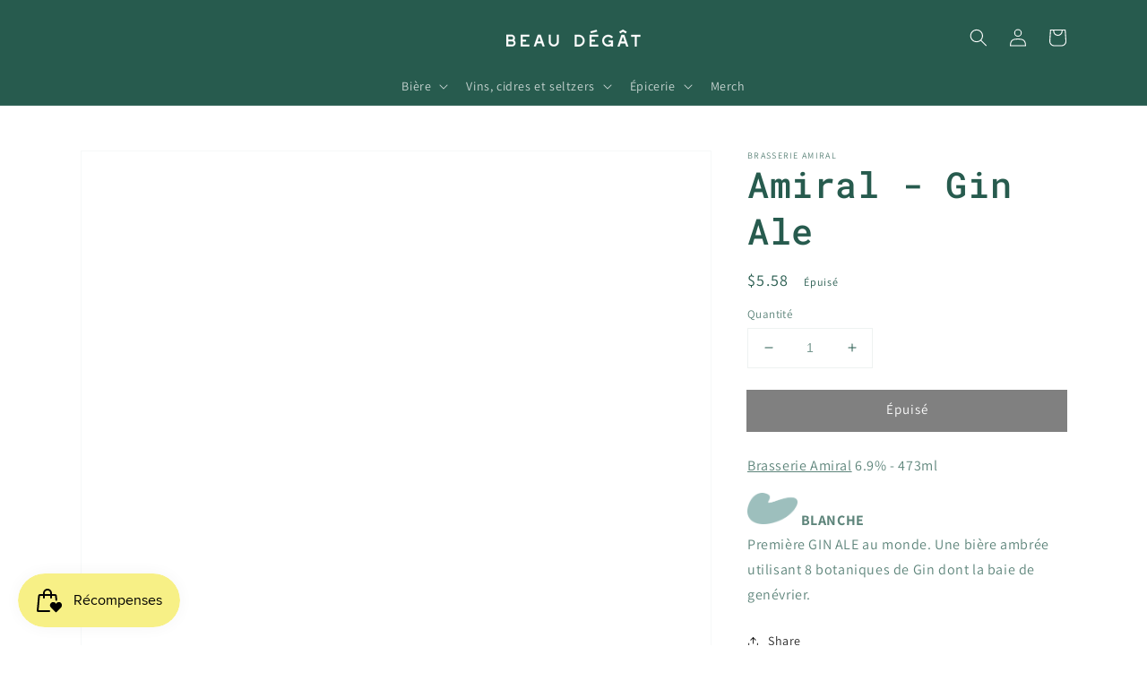

--- FILE ---
content_type: text/html; charset=utf-8
request_url: https://beaudegat.ca/products/biere-blanche-amiral-gin-ale
body_size: 25771
content:
<!doctype html>
<html class="no-js" lang="fr">
  <head>
  <!-- Google tag (gtag.js) -->
<script async src="https://www.googletagmanager.com/gtag/js?id=G-QQ4N10DC0M"></script>
<script>
  window.dataLayer = window.dataLayer || [];
  function gtag(){dataLayer.push(arguments);}
  gtag('js', new Date());

  gtag('config', 'G-QQ4N10DC0M');
</script>
    <meta charset="utf-8">
    <meta http-equiv="X-UA-Compatible" content="IE=edge">
    <meta name="viewport" content="width=device-width,initial-scale=1">
    <meta name="theme-color" content="">
    <link rel="canonical" href="https://beaudegat.ca/products/biere-blanche-amiral-gin-ale">
    <link rel="preconnect" href="https://cdn.shopify.com" crossorigin><link rel="icon" type="image/png" href="//beaudegat.ca/cdn/shop/files/Beau_Degat_Biererie_du_Quartier_Montreal_Beer_Store_32x32.jpg?v=1641237872"><link rel="preconnect" href="https://fonts.shopifycdn.com" crossorigin><title>
      Amiral - Gin Ale
 &ndash; Beau Dégât Bièrerie de Quartier</title>

    
      <meta name="description" content="Brasserie Amiral 6.9% - 473ml  BLANCHE Première GIN ALE au monde. Une bière ambrée utilisant 8 botaniques de Gin dont la baie de genévrier.">
    

    

<meta property="og:site_name" content="Beau Dégât Bièrerie de Quartier">
<meta property="og:url" content="https://beaudegat.ca/products/biere-blanche-amiral-gin-ale">
<meta property="og:title" content="Amiral - Gin Ale">
<meta property="og:type" content="product">
<meta property="og:description" content="Brasserie Amiral 6.9% - 473ml  BLANCHE Première GIN ALE au monde. Une bière ambrée utilisant 8 botaniques de Gin dont la baie de genévrier."><meta property="og:image" content="http://beaudegat.ca/cdn/shop/files/amiral-gin-ale-blanche-brasserie-amiral-beau-degat-biererie-de-quartier-montreal-qc_c32ac2a9-a22f-46a4-ba5d-2f926aa8665a.jpg?v=1740853669">
  <meta property="og:image:secure_url" content="https://beaudegat.ca/cdn/shop/files/amiral-gin-ale-blanche-brasserie-amiral-beau-degat-biererie-de-quartier-montreal-qc_c32ac2a9-a22f-46a4-ba5d-2f926aa8665a.jpg?v=1740853669">
  <meta property="og:image:width" content="1644">
  <meta property="og:image:height" content="2192"><meta property="og:price:amount" content="5.58">
  <meta property="og:price:currency" content="CAD"><meta name="twitter:card" content="summary_large_image">
<meta name="twitter:title" content="Amiral - Gin Ale">
<meta name="twitter:description" content="Brasserie Amiral 6.9% - 473ml  BLANCHE Première GIN ALE au monde. Une bière ambrée utilisant 8 botaniques de Gin dont la baie de genévrier.">


    <script src="//beaudegat.ca/cdn/shop/t/3/assets/global.js?v=25676711273161962071644608266" defer="defer"></script>
    <script>window.performance && window.performance.mark && window.performance.mark('shopify.content_for_header.start');</script><meta name="facebook-domain-verification" content="0f47nreobz5ki5khy0elm7eyqa6nd0">
<meta name="facebook-domain-verification" content="jxzk2ivomwxy4ywou9fz99dmmx1xtz">
<meta id="shopify-digital-wallet" name="shopify-digital-wallet" content="/56387109040/digital_wallets/dialog">
<meta name="shopify-checkout-api-token" content="536aeb3c9a11a877820fb0e17bd6c56d">
<link rel="alternate" type="application/json+oembed" href="https://beaudegat.ca/products/biere-blanche-amiral-gin-ale.oembed">
<script async="async" src="/checkouts/internal/preloads.js?locale=fr-CA"></script>
<link rel="preconnect" href="https://shop.app" crossorigin="anonymous">
<script async="async" src="https://shop.app/checkouts/internal/preloads.js?locale=fr-CA&shop_id=56387109040" crossorigin="anonymous"></script>
<script id="apple-pay-shop-capabilities" type="application/json">{"shopId":56387109040,"countryCode":"CA","currencyCode":"CAD","merchantCapabilities":["supports3DS"],"merchantId":"gid:\/\/shopify\/Shop\/56387109040","merchantName":"Beau Dégât Bièrerie de Quartier","requiredBillingContactFields":["postalAddress","email"],"requiredShippingContactFields":["postalAddress","email"],"shippingType":"shipping","supportedNetworks":["visa","masterCard","discover","interac"],"total":{"type":"pending","label":"Beau Dégât Bièrerie de Quartier","amount":"1.00"},"shopifyPaymentsEnabled":true,"supportsSubscriptions":true}</script>
<script id="shopify-features" type="application/json">{"accessToken":"536aeb3c9a11a877820fb0e17bd6c56d","betas":["rich-media-storefront-analytics"],"domain":"beaudegat.ca","predictiveSearch":true,"shopId":56387109040,"locale":"fr"}</script>
<script>var Shopify = Shopify || {};
Shopify.shop = "beau-degat-biererie-du-quartier.myshopify.com";
Shopify.locale = "fr";
Shopify.currency = {"active":"CAD","rate":"1.0"};
Shopify.country = "CA";
Shopify.theme = {"name":"Dawn","id":126556438704,"schema_name":"Dawn","schema_version":"2.0.0","theme_store_id":887,"role":"main"};
Shopify.theme.handle = "null";
Shopify.theme.style = {"id":null,"handle":null};
Shopify.cdnHost = "beaudegat.ca/cdn";
Shopify.routes = Shopify.routes || {};
Shopify.routes.root = "/";</script>
<script type="module">!function(o){(o.Shopify=o.Shopify||{}).modules=!0}(window);</script>
<script>!function(o){function n(){var o=[];function n(){o.push(Array.prototype.slice.apply(arguments))}return n.q=o,n}var t=o.Shopify=o.Shopify||{};t.loadFeatures=n(),t.autoloadFeatures=n()}(window);</script>
<script>
  window.ShopifyPay = window.ShopifyPay || {};
  window.ShopifyPay.apiHost = "shop.app\/pay";
  window.ShopifyPay.redirectState = null;
</script>
<script id="shop-js-analytics" type="application/json">{"pageType":"product"}</script>
<script defer="defer" async type="module" src="//beaudegat.ca/cdn/shopifycloud/shop-js/modules/v2/client.init-shop-cart-sync_XvpUV7qp.fr.esm.js"></script>
<script defer="defer" async type="module" src="//beaudegat.ca/cdn/shopifycloud/shop-js/modules/v2/chunk.common_C2xzKNNs.esm.js"></script>
<script type="module">
  await import("//beaudegat.ca/cdn/shopifycloud/shop-js/modules/v2/client.init-shop-cart-sync_XvpUV7qp.fr.esm.js");
await import("//beaudegat.ca/cdn/shopifycloud/shop-js/modules/v2/chunk.common_C2xzKNNs.esm.js");

  window.Shopify.SignInWithShop?.initShopCartSync?.({"fedCMEnabled":true,"windoidEnabled":true});

</script>
<script defer="defer" async type="module" src="//beaudegat.ca/cdn/shopifycloud/shop-js/modules/v2/client.payment-terms_eoGasybT.fr.esm.js"></script>
<script defer="defer" async type="module" src="//beaudegat.ca/cdn/shopifycloud/shop-js/modules/v2/chunk.common_C2xzKNNs.esm.js"></script>
<script defer="defer" async type="module" src="//beaudegat.ca/cdn/shopifycloud/shop-js/modules/v2/chunk.modal_7MqWQJ87.esm.js"></script>
<script type="module">
  await import("//beaudegat.ca/cdn/shopifycloud/shop-js/modules/v2/client.payment-terms_eoGasybT.fr.esm.js");
await import("//beaudegat.ca/cdn/shopifycloud/shop-js/modules/v2/chunk.common_C2xzKNNs.esm.js");
await import("//beaudegat.ca/cdn/shopifycloud/shop-js/modules/v2/chunk.modal_7MqWQJ87.esm.js");

  
</script>
<script>
  window.Shopify = window.Shopify || {};
  if (!window.Shopify.featureAssets) window.Shopify.featureAssets = {};
  window.Shopify.featureAssets['shop-js'] = {"shop-cart-sync":["modules/v2/client.shop-cart-sync_C66VAAYi.fr.esm.js","modules/v2/chunk.common_C2xzKNNs.esm.js"],"init-fed-cm":["modules/v2/client.init-fed-cm_By4eIqYa.fr.esm.js","modules/v2/chunk.common_C2xzKNNs.esm.js"],"shop-button":["modules/v2/client.shop-button_Bz0N9rYp.fr.esm.js","modules/v2/chunk.common_C2xzKNNs.esm.js"],"shop-cash-offers":["modules/v2/client.shop-cash-offers_B90ok608.fr.esm.js","modules/v2/chunk.common_C2xzKNNs.esm.js","modules/v2/chunk.modal_7MqWQJ87.esm.js"],"init-windoid":["modules/v2/client.init-windoid_CdJe_Ee3.fr.esm.js","modules/v2/chunk.common_C2xzKNNs.esm.js"],"shop-toast-manager":["modules/v2/client.shop-toast-manager_kCJHoUCw.fr.esm.js","modules/v2/chunk.common_C2xzKNNs.esm.js"],"init-shop-email-lookup-coordinator":["modules/v2/client.init-shop-email-lookup-coordinator_BPuRLqHy.fr.esm.js","modules/v2/chunk.common_C2xzKNNs.esm.js"],"init-shop-cart-sync":["modules/v2/client.init-shop-cart-sync_XvpUV7qp.fr.esm.js","modules/v2/chunk.common_C2xzKNNs.esm.js"],"avatar":["modules/v2/client.avatar_BTnouDA3.fr.esm.js"],"pay-button":["modules/v2/client.pay-button_CmFhG2BZ.fr.esm.js","modules/v2/chunk.common_C2xzKNNs.esm.js"],"init-customer-accounts":["modules/v2/client.init-customer-accounts_C5-IhKGM.fr.esm.js","modules/v2/client.shop-login-button_DrlPOW6Z.fr.esm.js","modules/v2/chunk.common_C2xzKNNs.esm.js","modules/v2/chunk.modal_7MqWQJ87.esm.js"],"init-shop-for-new-customer-accounts":["modules/v2/client.init-shop-for-new-customer-accounts_Cv1WqR1n.fr.esm.js","modules/v2/client.shop-login-button_DrlPOW6Z.fr.esm.js","modules/v2/chunk.common_C2xzKNNs.esm.js","modules/v2/chunk.modal_7MqWQJ87.esm.js"],"shop-login-button":["modules/v2/client.shop-login-button_DrlPOW6Z.fr.esm.js","modules/v2/chunk.common_C2xzKNNs.esm.js","modules/v2/chunk.modal_7MqWQJ87.esm.js"],"init-customer-accounts-sign-up":["modules/v2/client.init-customer-accounts-sign-up_Dqgdz3C3.fr.esm.js","modules/v2/client.shop-login-button_DrlPOW6Z.fr.esm.js","modules/v2/chunk.common_C2xzKNNs.esm.js","modules/v2/chunk.modal_7MqWQJ87.esm.js"],"shop-follow-button":["modules/v2/client.shop-follow-button_D7RRykwK.fr.esm.js","modules/v2/chunk.common_C2xzKNNs.esm.js","modules/v2/chunk.modal_7MqWQJ87.esm.js"],"checkout-modal":["modules/v2/client.checkout-modal_NILs_SXn.fr.esm.js","modules/v2/chunk.common_C2xzKNNs.esm.js","modules/v2/chunk.modal_7MqWQJ87.esm.js"],"lead-capture":["modules/v2/client.lead-capture_CSmE_fhP.fr.esm.js","modules/v2/chunk.common_C2xzKNNs.esm.js","modules/v2/chunk.modal_7MqWQJ87.esm.js"],"shop-login":["modules/v2/client.shop-login_CKcjyRl_.fr.esm.js","modules/v2/chunk.common_C2xzKNNs.esm.js","modules/v2/chunk.modal_7MqWQJ87.esm.js"],"payment-terms":["modules/v2/client.payment-terms_eoGasybT.fr.esm.js","modules/v2/chunk.common_C2xzKNNs.esm.js","modules/v2/chunk.modal_7MqWQJ87.esm.js"]};
</script>
<script>(function() {
  var isLoaded = false;
  function asyncLoad() {
    if (isLoaded) return;
    isLoaded = true;
    var urls = ["https:\/\/cdn.shopify.com\/s\/files\/1\/0563\/8710\/9040\/t\/1\/assets\/verify-meteor-menu.js?meteor_tier=free\u0026shop=beau-degat-biererie-du-quartier.myshopify.com","https:\/\/stockify.teathemes.net\/js\/script.js?shop=beau-degat-biererie-du-quartier.myshopify.com","https:\/\/cdn-bundler.nice-team.net\/app\/js\/bundler.js?shop=beau-degat-biererie-du-quartier.myshopify.com","https:\/\/js.smile.io\/v1\/smile-shopify.js?shop=beau-degat-biererie-du-quartier.myshopify.com","https:\/\/chimpstatic.com\/mcjs-connected\/js\/users\/4c3c70c45df5b730bb63c7a77\/1fde73d3b52e8b235a577c371.js?shop=beau-degat-biererie-du-quartier.myshopify.com","https:\/\/av-northern-apps.com\/js\/agecheckerplus_mG35tH2eGxRu7PQW.js?shop=beau-degat-biererie-du-quartier.myshopify.com"];
    for (var i = 0; i < urls.length; i++) {
      var s = document.createElement('script');
      s.type = 'text/javascript';
      s.async = true;
      s.src = urls[i];
      var x = document.getElementsByTagName('script')[0];
      x.parentNode.insertBefore(s, x);
    }
  };
  if(window.attachEvent) {
    window.attachEvent('onload', asyncLoad);
  } else {
    window.addEventListener('load', asyncLoad, false);
  }
})();</script>
<script id="__st">var __st={"a":56387109040,"offset":-18000,"reqid":"bc890c9b-585b-4fcc-8e52-4878b78260c0-1768743270","pageurl":"beaudegat.ca\/products\/biere-blanche-amiral-gin-ale","u":"21682ca00b55","p":"product","rtyp":"product","rid":7488147292418};</script>
<script>window.ShopifyPaypalV4VisibilityTracking = true;</script>
<script id="captcha-bootstrap">!function(){'use strict';const t='contact',e='account',n='new_comment',o=[[t,t],['blogs',n],['comments',n],[t,'customer']],c=[[e,'customer_login'],[e,'guest_login'],[e,'recover_customer_password'],[e,'create_customer']],r=t=>t.map((([t,e])=>`form[action*='/${t}']:not([data-nocaptcha='true']) input[name='form_type'][value='${e}']`)).join(','),a=t=>()=>t?[...document.querySelectorAll(t)].map((t=>t.form)):[];function s(){const t=[...o],e=r(t);return a(e)}const i='password',u='form_key',d=['recaptcha-v3-token','g-recaptcha-response','h-captcha-response',i],f=()=>{try{return window.sessionStorage}catch{return}},m='__shopify_v',_=t=>t.elements[u];function p(t,e,n=!1){try{const o=window.sessionStorage,c=JSON.parse(o.getItem(e)),{data:r}=function(t){const{data:e,action:n}=t;return t[m]||n?{data:e,action:n}:{data:t,action:n}}(c);for(const[e,n]of Object.entries(r))t.elements[e]&&(t.elements[e].value=n);n&&o.removeItem(e)}catch(o){console.error('form repopulation failed',{error:o})}}const l='form_type',E='cptcha';function T(t){t.dataset[E]=!0}const w=window,h=w.document,L='Shopify',v='ce_forms',y='captcha';let A=!1;((t,e)=>{const n=(g='f06e6c50-85a8-45c8-87d0-21a2b65856fe',I='https://cdn.shopify.com/shopifycloud/storefront-forms-hcaptcha/ce_storefront_forms_captcha_hcaptcha.v1.5.2.iife.js',D={infoText:'Protégé par hCaptcha',privacyText:'Confidentialité',termsText:'Conditions'},(t,e,n)=>{const o=w[L][v],c=o.bindForm;if(c)return c(t,g,e,D).then(n);var r;o.q.push([[t,g,e,D],n]),r=I,A||(h.body.append(Object.assign(h.createElement('script'),{id:'captcha-provider',async:!0,src:r})),A=!0)});var g,I,D;w[L]=w[L]||{},w[L][v]=w[L][v]||{},w[L][v].q=[],w[L][y]=w[L][y]||{},w[L][y].protect=function(t,e){n(t,void 0,e),T(t)},Object.freeze(w[L][y]),function(t,e,n,w,h,L){const[v,y,A,g]=function(t,e,n){const i=e?o:[],u=t?c:[],d=[...i,...u],f=r(d),m=r(i),_=r(d.filter((([t,e])=>n.includes(e))));return[a(f),a(m),a(_),s()]}(w,h,L),I=t=>{const e=t.target;return e instanceof HTMLFormElement?e:e&&e.form},D=t=>v().includes(t);t.addEventListener('submit',(t=>{const e=I(t);if(!e)return;const n=D(e)&&!e.dataset.hcaptchaBound&&!e.dataset.recaptchaBound,o=_(e),c=g().includes(e)&&(!o||!o.value);(n||c)&&t.preventDefault(),c&&!n&&(function(t){try{if(!f())return;!function(t){const e=f();if(!e)return;const n=_(t);if(!n)return;const o=n.value;o&&e.removeItem(o)}(t);const e=Array.from(Array(32),(()=>Math.random().toString(36)[2])).join('');!function(t,e){_(t)||t.append(Object.assign(document.createElement('input'),{type:'hidden',name:u})),t.elements[u].value=e}(t,e),function(t,e){const n=f();if(!n)return;const o=[...t.querySelectorAll(`input[type='${i}']`)].map((({name:t})=>t)),c=[...d,...o],r={};for(const[a,s]of new FormData(t).entries())c.includes(a)||(r[a]=s);n.setItem(e,JSON.stringify({[m]:1,action:t.action,data:r}))}(t,e)}catch(e){console.error('failed to persist form',e)}}(e),e.submit())}));const S=(t,e)=>{t&&!t.dataset[E]&&(n(t,e.some((e=>e===t))),T(t))};for(const o of['focusin','change'])t.addEventListener(o,(t=>{const e=I(t);D(e)&&S(e,y())}));const B=e.get('form_key'),M=e.get(l),P=B&&M;t.addEventListener('DOMContentLoaded',(()=>{const t=y();if(P)for(const e of t)e.elements[l].value===M&&p(e,B);[...new Set([...A(),...v().filter((t=>'true'===t.dataset.shopifyCaptcha))])].forEach((e=>S(e,t)))}))}(h,new URLSearchParams(w.location.search),n,t,e,['guest_login'])})(!0,!0)}();</script>
<script integrity="sha256-4kQ18oKyAcykRKYeNunJcIwy7WH5gtpwJnB7kiuLZ1E=" data-source-attribution="shopify.loadfeatures" defer="defer" src="//beaudegat.ca/cdn/shopifycloud/storefront/assets/storefront/load_feature-a0a9edcb.js" crossorigin="anonymous"></script>
<script crossorigin="anonymous" defer="defer" src="//beaudegat.ca/cdn/shopifycloud/storefront/assets/shopify_pay/storefront-65b4c6d7.js?v=20250812"></script>
<script data-source-attribution="shopify.dynamic_checkout.dynamic.init">var Shopify=Shopify||{};Shopify.PaymentButton=Shopify.PaymentButton||{isStorefrontPortableWallets:!0,init:function(){window.Shopify.PaymentButton.init=function(){};var t=document.createElement("script");t.src="https://beaudegat.ca/cdn/shopifycloud/portable-wallets/latest/portable-wallets.fr.js",t.type="module",document.head.appendChild(t)}};
</script>
<script data-source-attribution="shopify.dynamic_checkout.buyer_consent">
  function portableWalletsHideBuyerConsent(e){var t=document.getElementById("shopify-buyer-consent"),n=document.getElementById("shopify-subscription-policy-button");t&&n&&(t.classList.add("hidden"),t.setAttribute("aria-hidden","true"),n.removeEventListener("click",e))}function portableWalletsShowBuyerConsent(e){var t=document.getElementById("shopify-buyer-consent"),n=document.getElementById("shopify-subscription-policy-button");t&&n&&(t.classList.remove("hidden"),t.removeAttribute("aria-hidden"),n.addEventListener("click",e))}window.Shopify?.PaymentButton&&(window.Shopify.PaymentButton.hideBuyerConsent=portableWalletsHideBuyerConsent,window.Shopify.PaymentButton.showBuyerConsent=portableWalletsShowBuyerConsent);
</script>
<script data-source-attribution="shopify.dynamic_checkout.cart.bootstrap">document.addEventListener("DOMContentLoaded",(function(){function t(){return document.querySelector("shopify-accelerated-checkout-cart, shopify-accelerated-checkout")}if(t())Shopify.PaymentButton.init();else{new MutationObserver((function(e,n){t()&&(Shopify.PaymentButton.init(),n.disconnect())})).observe(document.body,{childList:!0,subtree:!0})}}));
</script>
<script id='scb4127' type='text/javascript' async='' src='https://beaudegat.ca/cdn/shopifycloud/privacy-banner/storefront-banner.js'></script><link id="shopify-accelerated-checkout-styles" rel="stylesheet" media="screen" href="https://beaudegat.ca/cdn/shopifycloud/portable-wallets/latest/accelerated-checkout-backwards-compat.css" crossorigin="anonymous">
<style id="shopify-accelerated-checkout-cart">
        #shopify-buyer-consent {
  margin-top: 1em;
  display: inline-block;
  width: 100%;
}

#shopify-buyer-consent.hidden {
  display: none;
}

#shopify-subscription-policy-button {
  background: none;
  border: none;
  padding: 0;
  text-decoration: underline;
  font-size: inherit;
  cursor: pointer;
}

#shopify-subscription-policy-button::before {
  box-shadow: none;
}

      </style>
<script id="sections-script" data-sections="main-product,product-recommendations,header,footer" defer="defer" src="//beaudegat.ca/cdn/shop/t/3/compiled_assets/scripts.js?v=3527"></script>
<script>window.performance && window.performance.mark && window.performance.mark('shopify.content_for_header.end');</script>


    <style data-shopify>
      @font-face {
  font-family: Assistant;
  font-weight: 400;
  font-style: normal;
  font-display: swap;
  src: url("//beaudegat.ca/cdn/fonts/assistant/assistant_n4.9120912a469cad1cc292572851508ca49d12e768.woff2") format("woff2"),
       url("//beaudegat.ca/cdn/fonts/assistant/assistant_n4.6e9875ce64e0fefcd3f4446b7ec9036b3ddd2985.woff") format("woff");
}

      @font-face {
  font-family: Assistant;
  font-weight: 700;
  font-style: normal;
  font-display: swap;
  src: url("//beaudegat.ca/cdn/fonts/assistant/assistant_n7.bf44452348ec8b8efa3aa3068825305886b1c83c.woff2") format("woff2"),
       url("//beaudegat.ca/cdn/fonts/assistant/assistant_n7.0c887fee83f6b3bda822f1150b912c72da0f7b64.woff") format("woff");
}

      
      
      @font-face {
  font-family: "Roboto Mono";
  font-weight: 500;
  font-style: normal;
  font-display: swap;
  src: url("//beaudegat.ca/cdn/fonts/roboto_mono/robotomono_n5.29a963c13062654edff960e0fc0769528bdca7e5.woff2") format("woff2"),
       url("//beaudegat.ca/cdn/fonts/roboto_mono/robotomono_n5.ba11b9a58fc32158ddb2acccd36cc62c012f4109.woff") format("woff");
}


      :root {
        --font-body-family: Assistant, sans-serif;
        --font-body-style: normal;
        --font-body-weight: 400;

        --font-heading-family: "Roboto Mono", monospace;
        --font-heading-style: normal;
        --font-heading-weight: 500;

        --color-base-text: 39, 91, 78;
        --color-base-background-1: 255, 255, 255;
        --color-base-background-2: 252, 204, 184;
        --color-base-solid-button-labels: 255, 255, 255;
        --color-base-outline-button-labels: 0, 0, 0;
        --color-base-accent-1: 0, 0, 0;
        --color-base-accent-2: 39, 91, 78;
        --payment-terms-background-color: #ffffff;

        --gradient-base-background-1: #ffffff;
        --gradient-base-background-2: #fcccb8;
        --gradient-base-accent-1: #000000;
        --gradient-base-accent-2: #275b4e;

        --page-width: 120rem;
      }

      *,
      *::before,
      *::after {
        box-sizing: inherit;
      }

      html {
        box-sizing: border-box;
        font-size: 62.5%;
        height: 100%;
      }

      body {
        display: grid;
        grid-template-rows: auto auto 1fr auto;
        grid-template-columns: 100%;
        min-height: 100%;
        margin: 0;
        font-size: 1.5rem;
        letter-spacing: 0.06rem;
        line-height: 1.8;
        font-family: var(--font-body-family);
        font-style: var(--font-body-style);
        font-weight: var(--font-body-weight);
      }

      @media screen and (min-width: 750px) {
        body {
          font-size: 1.6rem;
        }
      }
    </style>

    <link href="//beaudegat.ca/cdn/shop/t/3/assets/base.css?v=176137059464568813751634097189" rel="stylesheet" type="text/css" media="all" />
<link rel="preload" as="font" href="//beaudegat.ca/cdn/fonts/assistant/assistant_n4.9120912a469cad1cc292572851508ca49d12e768.woff2" type="font/woff2" crossorigin><link rel="preload" as="font" href="//beaudegat.ca/cdn/fonts/roboto_mono/robotomono_n5.29a963c13062654edff960e0fc0769528bdca7e5.woff2" type="font/woff2" crossorigin><link rel="stylesheet" href="//beaudegat.ca/cdn/shop/t/3/assets/component-predictive-search.css?v=18325970143817553471630853007" media="print" onload="this.media='all'"><script>document.documentElement.className = document.documentElement.className.replace('no-js', 'js');</script>
  <link href="https://cdn.shopify.com/extensions/019bc2e7-24e1-7049-be8b-08687ab68873/magical-mandatory-fees-app-190/assets/magical-mandatory-fees.css" rel="stylesheet" type="text/css" media="all">
<link href="https://monorail-edge.shopifysvc.com" rel="dns-prefetch">
<script>(function(){if ("sendBeacon" in navigator && "performance" in window) {try {var session_token_from_headers = performance.getEntriesByType('navigation')[0].serverTiming.find(x => x.name == '_s').description;} catch {var session_token_from_headers = undefined;}var session_cookie_matches = document.cookie.match(/_shopify_s=([^;]*)/);var session_token_from_cookie = session_cookie_matches && session_cookie_matches.length === 2 ? session_cookie_matches[1] : "";var session_token = session_token_from_headers || session_token_from_cookie || "";function handle_abandonment_event(e) {var entries = performance.getEntries().filter(function(entry) {return /monorail-edge.shopifysvc.com/.test(entry.name);});if (!window.abandonment_tracked && entries.length === 0) {window.abandonment_tracked = true;var currentMs = Date.now();var navigation_start = performance.timing.navigationStart;var payload = {shop_id: 56387109040,url: window.location.href,navigation_start,duration: currentMs - navigation_start,session_token,page_type: "product"};window.navigator.sendBeacon("https://monorail-edge.shopifysvc.com/v1/produce", JSON.stringify({schema_id: "online_store_buyer_site_abandonment/1.1",payload: payload,metadata: {event_created_at_ms: currentMs,event_sent_at_ms: currentMs}}));}}window.addEventListener('pagehide', handle_abandonment_event);}}());</script>
<script id="web-pixels-manager-setup">(function e(e,d,r,n,o){if(void 0===o&&(o={}),!Boolean(null===(a=null===(i=window.Shopify)||void 0===i?void 0:i.analytics)||void 0===a?void 0:a.replayQueue)){var i,a;window.Shopify=window.Shopify||{};var t=window.Shopify;t.analytics=t.analytics||{};var s=t.analytics;s.replayQueue=[],s.publish=function(e,d,r){return s.replayQueue.push([e,d,r]),!0};try{self.performance.mark("wpm:start")}catch(e){}var l=function(){var e={modern:/Edge?\/(1{2}[4-9]|1[2-9]\d|[2-9]\d{2}|\d{4,})\.\d+(\.\d+|)|Firefox\/(1{2}[4-9]|1[2-9]\d|[2-9]\d{2}|\d{4,})\.\d+(\.\d+|)|Chrom(ium|e)\/(9{2}|\d{3,})\.\d+(\.\d+|)|(Maci|X1{2}).+ Version\/(15\.\d+|(1[6-9]|[2-9]\d|\d{3,})\.\d+)([,.]\d+|)( \(\w+\)|)( Mobile\/\w+|) Safari\/|Chrome.+OPR\/(9{2}|\d{3,})\.\d+\.\d+|(CPU[ +]OS|iPhone[ +]OS|CPU[ +]iPhone|CPU IPhone OS|CPU iPad OS)[ +]+(15[._]\d+|(1[6-9]|[2-9]\d|\d{3,})[._]\d+)([._]\d+|)|Android:?[ /-](13[3-9]|1[4-9]\d|[2-9]\d{2}|\d{4,})(\.\d+|)(\.\d+|)|Android.+Firefox\/(13[5-9]|1[4-9]\d|[2-9]\d{2}|\d{4,})\.\d+(\.\d+|)|Android.+Chrom(ium|e)\/(13[3-9]|1[4-9]\d|[2-9]\d{2}|\d{4,})\.\d+(\.\d+|)|SamsungBrowser\/([2-9]\d|\d{3,})\.\d+/,legacy:/Edge?\/(1[6-9]|[2-9]\d|\d{3,})\.\d+(\.\d+|)|Firefox\/(5[4-9]|[6-9]\d|\d{3,})\.\d+(\.\d+|)|Chrom(ium|e)\/(5[1-9]|[6-9]\d|\d{3,})\.\d+(\.\d+|)([\d.]+$|.*Safari\/(?![\d.]+ Edge\/[\d.]+$))|(Maci|X1{2}).+ Version\/(10\.\d+|(1[1-9]|[2-9]\d|\d{3,})\.\d+)([,.]\d+|)( \(\w+\)|)( Mobile\/\w+|) Safari\/|Chrome.+OPR\/(3[89]|[4-9]\d|\d{3,})\.\d+\.\d+|(CPU[ +]OS|iPhone[ +]OS|CPU[ +]iPhone|CPU IPhone OS|CPU iPad OS)[ +]+(10[._]\d+|(1[1-9]|[2-9]\d|\d{3,})[._]\d+)([._]\d+|)|Android:?[ /-](13[3-9]|1[4-9]\d|[2-9]\d{2}|\d{4,})(\.\d+|)(\.\d+|)|Mobile Safari.+OPR\/([89]\d|\d{3,})\.\d+\.\d+|Android.+Firefox\/(13[5-9]|1[4-9]\d|[2-9]\d{2}|\d{4,})\.\d+(\.\d+|)|Android.+Chrom(ium|e)\/(13[3-9]|1[4-9]\d|[2-9]\d{2}|\d{4,})\.\d+(\.\d+|)|Android.+(UC? ?Browser|UCWEB|U3)[ /]?(15\.([5-9]|\d{2,})|(1[6-9]|[2-9]\d|\d{3,})\.\d+)\.\d+|SamsungBrowser\/(5\.\d+|([6-9]|\d{2,})\.\d+)|Android.+MQ{2}Browser\/(14(\.(9|\d{2,})|)|(1[5-9]|[2-9]\d|\d{3,})(\.\d+|))(\.\d+|)|K[Aa][Ii]OS\/(3\.\d+|([4-9]|\d{2,})\.\d+)(\.\d+|)/},d=e.modern,r=e.legacy,n=navigator.userAgent;return n.match(d)?"modern":n.match(r)?"legacy":"unknown"}(),u="modern"===l?"modern":"legacy",c=(null!=n?n:{modern:"",legacy:""})[u],f=function(e){return[e.baseUrl,"/wpm","/b",e.hashVersion,"modern"===e.buildTarget?"m":"l",".js"].join("")}({baseUrl:d,hashVersion:r,buildTarget:u}),m=function(e){var d=e.version,r=e.bundleTarget,n=e.surface,o=e.pageUrl,i=e.monorailEndpoint;return{emit:function(e){var a=e.status,t=e.errorMsg,s=(new Date).getTime(),l=JSON.stringify({metadata:{event_sent_at_ms:s},events:[{schema_id:"web_pixels_manager_load/3.1",payload:{version:d,bundle_target:r,page_url:o,status:a,surface:n,error_msg:t},metadata:{event_created_at_ms:s}}]});if(!i)return console&&console.warn&&console.warn("[Web Pixels Manager] No Monorail endpoint provided, skipping logging."),!1;try{return self.navigator.sendBeacon.bind(self.navigator)(i,l)}catch(e){}var u=new XMLHttpRequest;try{return u.open("POST",i,!0),u.setRequestHeader("Content-Type","text/plain"),u.send(l),!0}catch(e){return console&&console.warn&&console.warn("[Web Pixels Manager] Got an unhandled error while logging to Monorail."),!1}}}}({version:r,bundleTarget:l,surface:e.surface,pageUrl:self.location.href,monorailEndpoint:e.monorailEndpoint});try{o.browserTarget=l,function(e){var d=e.src,r=e.async,n=void 0===r||r,o=e.onload,i=e.onerror,a=e.sri,t=e.scriptDataAttributes,s=void 0===t?{}:t,l=document.createElement("script"),u=document.querySelector("head"),c=document.querySelector("body");if(l.async=n,l.src=d,a&&(l.integrity=a,l.crossOrigin="anonymous"),s)for(var f in s)if(Object.prototype.hasOwnProperty.call(s,f))try{l.dataset[f]=s[f]}catch(e){}if(o&&l.addEventListener("load",o),i&&l.addEventListener("error",i),u)u.appendChild(l);else{if(!c)throw new Error("Did not find a head or body element to append the script");c.appendChild(l)}}({src:f,async:!0,onload:function(){if(!function(){var e,d;return Boolean(null===(d=null===(e=window.Shopify)||void 0===e?void 0:e.analytics)||void 0===d?void 0:d.initialized)}()){var d=window.webPixelsManager.init(e)||void 0;if(d){var r=window.Shopify.analytics;r.replayQueue.forEach((function(e){var r=e[0],n=e[1],o=e[2];d.publishCustomEvent(r,n,o)})),r.replayQueue=[],r.publish=d.publishCustomEvent,r.visitor=d.visitor,r.initialized=!0}}},onerror:function(){return m.emit({status:"failed",errorMsg:"".concat(f," has failed to load")})},sri:function(e){var d=/^sha384-[A-Za-z0-9+/=]+$/;return"string"==typeof e&&d.test(e)}(c)?c:"",scriptDataAttributes:o}),m.emit({status:"loading"})}catch(e){m.emit({status:"failed",errorMsg:(null==e?void 0:e.message)||"Unknown error"})}}})({shopId: 56387109040,storefrontBaseUrl: "https://beaudegat.ca",extensionsBaseUrl: "https://extensions.shopifycdn.com/cdn/shopifycloud/web-pixels-manager",monorailEndpoint: "https://monorail-edge.shopifysvc.com/unstable/produce_batch",surface: "storefront-renderer",enabledBetaFlags: ["2dca8a86"],webPixelsConfigList: [{"id":"443318530","configuration":"{\"config\":\"{\\\"pixel_id\\\":\\\"G-QQ4N10DC0M\\\",\\\"gtag_events\\\":[{\\\"type\\\":\\\"purchase\\\",\\\"action_label\\\":\\\"G-QQ4N10DC0M\\\"},{\\\"type\\\":\\\"page_view\\\",\\\"action_label\\\":\\\"G-QQ4N10DC0M\\\"},{\\\"type\\\":\\\"view_item\\\",\\\"action_label\\\":\\\"G-QQ4N10DC0M\\\"},{\\\"type\\\":\\\"search\\\",\\\"action_label\\\":\\\"G-QQ4N10DC0M\\\"},{\\\"type\\\":\\\"add_to_cart\\\",\\\"action_label\\\":\\\"G-QQ4N10DC0M\\\"},{\\\"type\\\":\\\"begin_checkout\\\",\\\"action_label\\\":\\\"G-QQ4N10DC0M\\\"},{\\\"type\\\":\\\"add_payment_info\\\",\\\"action_label\\\":\\\"G-QQ4N10DC0M\\\"}],\\\"enable_monitoring_mode\\\":false}\"}","eventPayloadVersion":"v1","runtimeContext":"OPEN","scriptVersion":"b2a88bafab3e21179ed38636efcd8a93","type":"APP","apiClientId":1780363,"privacyPurposes":[],"dataSharingAdjustments":{"protectedCustomerApprovalScopes":["read_customer_address","read_customer_email","read_customer_name","read_customer_personal_data","read_customer_phone"]}},{"id":"shopify-app-pixel","configuration":"{}","eventPayloadVersion":"v1","runtimeContext":"STRICT","scriptVersion":"0450","apiClientId":"shopify-pixel","type":"APP","privacyPurposes":["ANALYTICS","MARKETING"]},{"id":"shopify-custom-pixel","eventPayloadVersion":"v1","runtimeContext":"LAX","scriptVersion":"0450","apiClientId":"shopify-pixel","type":"CUSTOM","privacyPurposes":["ANALYTICS","MARKETING"]}],isMerchantRequest: false,initData: {"shop":{"name":"Beau Dégât Bièrerie de Quartier","paymentSettings":{"currencyCode":"CAD"},"myshopifyDomain":"beau-degat-biererie-du-quartier.myshopify.com","countryCode":"CA","storefrontUrl":"https:\/\/beaudegat.ca"},"customer":null,"cart":null,"checkout":null,"productVariants":[{"price":{"amount":5.58,"currencyCode":"CAD"},"product":{"title":"Amiral - Gin Ale","vendor":"Brasserie Amiral","id":"7488147292418","untranslatedTitle":"Amiral - Gin Ale","url":"\/products\/biere-blanche-amiral-gin-ale","type":"Bière"},"id":"42137986826498","image":{"src":"\/\/beaudegat.ca\/cdn\/shop\/files\/amiral-gin-ale-blanche-brasserie-amiral-beau-degat-biererie-de-quartier-montreal-qc_c32ac2a9-a22f-46a4-ba5d-2f926aa8665a.jpg?v=1740853669"},"sku":"B-ADMI-6","title":"Default Title","untranslatedTitle":"Default Title"}],"purchasingCompany":null},},"https://beaudegat.ca/cdn","fcfee988w5aeb613cpc8e4bc33m6693e112",{"modern":"","legacy":""},{"shopId":"56387109040","storefrontBaseUrl":"https:\/\/beaudegat.ca","extensionBaseUrl":"https:\/\/extensions.shopifycdn.com\/cdn\/shopifycloud\/web-pixels-manager","surface":"storefront-renderer","enabledBetaFlags":"[\"2dca8a86\"]","isMerchantRequest":"false","hashVersion":"fcfee988w5aeb613cpc8e4bc33m6693e112","publish":"custom","events":"[[\"page_viewed\",{}],[\"product_viewed\",{\"productVariant\":{\"price\":{\"amount\":5.58,\"currencyCode\":\"CAD\"},\"product\":{\"title\":\"Amiral - Gin Ale\",\"vendor\":\"Brasserie Amiral\",\"id\":\"7488147292418\",\"untranslatedTitle\":\"Amiral - Gin Ale\",\"url\":\"\/products\/biere-blanche-amiral-gin-ale\",\"type\":\"Bière\"},\"id\":\"42137986826498\",\"image\":{\"src\":\"\/\/beaudegat.ca\/cdn\/shop\/files\/amiral-gin-ale-blanche-brasserie-amiral-beau-degat-biererie-de-quartier-montreal-qc_c32ac2a9-a22f-46a4-ba5d-2f926aa8665a.jpg?v=1740853669\"},\"sku\":\"B-ADMI-6\",\"title\":\"Default Title\",\"untranslatedTitle\":\"Default Title\"}}]]"});</script><script>
  window.ShopifyAnalytics = window.ShopifyAnalytics || {};
  window.ShopifyAnalytics.meta = window.ShopifyAnalytics.meta || {};
  window.ShopifyAnalytics.meta.currency = 'CAD';
  var meta = {"product":{"id":7488147292418,"gid":"gid:\/\/shopify\/Product\/7488147292418","vendor":"Brasserie Amiral","type":"Bière","handle":"biere-blanche-amiral-gin-ale","variants":[{"id":42137986826498,"price":558,"name":"Amiral - Gin Ale","public_title":null,"sku":"B-ADMI-6"}],"remote":false},"page":{"pageType":"product","resourceType":"product","resourceId":7488147292418,"requestId":"bc890c9b-585b-4fcc-8e52-4878b78260c0-1768743270"}};
  for (var attr in meta) {
    window.ShopifyAnalytics.meta[attr] = meta[attr];
  }
</script>
<script class="analytics">
  (function () {
    var customDocumentWrite = function(content) {
      var jquery = null;

      if (window.jQuery) {
        jquery = window.jQuery;
      } else if (window.Checkout && window.Checkout.$) {
        jquery = window.Checkout.$;
      }

      if (jquery) {
        jquery('body').append(content);
      }
    };

    var hasLoggedConversion = function(token) {
      if (token) {
        return document.cookie.indexOf('loggedConversion=' + token) !== -1;
      }
      return false;
    }

    var setCookieIfConversion = function(token) {
      if (token) {
        var twoMonthsFromNow = new Date(Date.now());
        twoMonthsFromNow.setMonth(twoMonthsFromNow.getMonth() + 2);

        document.cookie = 'loggedConversion=' + token + '; expires=' + twoMonthsFromNow;
      }
    }

    var trekkie = window.ShopifyAnalytics.lib = window.trekkie = window.trekkie || [];
    if (trekkie.integrations) {
      return;
    }
    trekkie.methods = [
      'identify',
      'page',
      'ready',
      'track',
      'trackForm',
      'trackLink'
    ];
    trekkie.factory = function(method) {
      return function() {
        var args = Array.prototype.slice.call(arguments);
        args.unshift(method);
        trekkie.push(args);
        return trekkie;
      };
    };
    for (var i = 0; i < trekkie.methods.length; i++) {
      var key = trekkie.methods[i];
      trekkie[key] = trekkie.factory(key);
    }
    trekkie.load = function(config) {
      trekkie.config = config || {};
      trekkie.config.initialDocumentCookie = document.cookie;
      var first = document.getElementsByTagName('script')[0];
      var script = document.createElement('script');
      script.type = 'text/javascript';
      script.onerror = function(e) {
        var scriptFallback = document.createElement('script');
        scriptFallback.type = 'text/javascript';
        scriptFallback.onerror = function(error) {
                var Monorail = {
      produce: function produce(monorailDomain, schemaId, payload) {
        var currentMs = new Date().getTime();
        var event = {
          schema_id: schemaId,
          payload: payload,
          metadata: {
            event_created_at_ms: currentMs,
            event_sent_at_ms: currentMs
          }
        };
        return Monorail.sendRequest("https://" + monorailDomain + "/v1/produce", JSON.stringify(event));
      },
      sendRequest: function sendRequest(endpointUrl, payload) {
        // Try the sendBeacon API
        if (window && window.navigator && typeof window.navigator.sendBeacon === 'function' && typeof window.Blob === 'function' && !Monorail.isIos12()) {
          var blobData = new window.Blob([payload], {
            type: 'text/plain'
          });

          if (window.navigator.sendBeacon(endpointUrl, blobData)) {
            return true;
          } // sendBeacon was not successful

        } // XHR beacon

        var xhr = new XMLHttpRequest();

        try {
          xhr.open('POST', endpointUrl);
          xhr.setRequestHeader('Content-Type', 'text/plain');
          xhr.send(payload);
        } catch (e) {
          console.log(e);
        }

        return false;
      },
      isIos12: function isIos12() {
        return window.navigator.userAgent.lastIndexOf('iPhone; CPU iPhone OS 12_') !== -1 || window.navigator.userAgent.lastIndexOf('iPad; CPU OS 12_') !== -1;
      }
    };
    Monorail.produce('monorail-edge.shopifysvc.com',
      'trekkie_storefront_load_errors/1.1',
      {shop_id: 56387109040,
      theme_id: 126556438704,
      app_name: "storefront",
      context_url: window.location.href,
      source_url: "//beaudegat.ca/cdn/s/trekkie.storefront.cd680fe47e6c39ca5d5df5f0a32d569bc48c0f27.min.js"});

        };
        scriptFallback.async = true;
        scriptFallback.src = '//beaudegat.ca/cdn/s/trekkie.storefront.cd680fe47e6c39ca5d5df5f0a32d569bc48c0f27.min.js';
        first.parentNode.insertBefore(scriptFallback, first);
      };
      script.async = true;
      script.src = '//beaudegat.ca/cdn/s/trekkie.storefront.cd680fe47e6c39ca5d5df5f0a32d569bc48c0f27.min.js';
      first.parentNode.insertBefore(script, first);
    };
    trekkie.load(
      {"Trekkie":{"appName":"storefront","development":false,"defaultAttributes":{"shopId":56387109040,"isMerchantRequest":null,"themeId":126556438704,"themeCityHash":"2852493033593900510","contentLanguage":"fr","currency":"CAD","eventMetadataId":"00601e45-0f2b-40e1-b9ee-0503dc7a69d5"},"isServerSideCookieWritingEnabled":true,"monorailRegion":"shop_domain","enabledBetaFlags":["65f19447"]},"Session Attribution":{},"S2S":{"facebookCapiEnabled":true,"source":"trekkie-storefront-renderer","apiClientId":580111}}
    );

    var loaded = false;
    trekkie.ready(function() {
      if (loaded) return;
      loaded = true;

      window.ShopifyAnalytics.lib = window.trekkie;

      var originalDocumentWrite = document.write;
      document.write = customDocumentWrite;
      try { window.ShopifyAnalytics.merchantGoogleAnalytics.call(this); } catch(error) {};
      document.write = originalDocumentWrite;

      window.ShopifyAnalytics.lib.page(null,{"pageType":"product","resourceType":"product","resourceId":7488147292418,"requestId":"bc890c9b-585b-4fcc-8e52-4878b78260c0-1768743270","shopifyEmitted":true});

      var match = window.location.pathname.match(/checkouts\/(.+)\/(thank_you|post_purchase)/)
      var token = match? match[1]: undefined;
      if (!hasLoggedConversion(token)) {
        setCookieIfConversion(token);
        window.ShopifyAnalytics.lib.track("Viewed Product",{"currency":"CAD","variantId":42137986826498,"productId":7488147292418,"productGid":"gid:\/\/shopify\/Product\/7488147292418","name":"Amiral - Gin Ale","price":"5.58","sku":"B-ADMI-6","brand":"Brasserie Amiral","variant":null,"category":"Bière","nonInteraction":true,"remote":false},undefined,undefined,{"shopifyEmitted":true});
      window.ShopifyAnalytics.lib.track("monorail:\/\/trekkie_storefront_viewed_product\/1.1",{"currency":"CAD","variantId":42137986826498,"productId":7488147292418,"productGid":"gid:\/\/shopify\/Product\/7488147292418","name":"Amiral - Gin Ale","price":"5.58","sku":"B-ADMI-6","brand":"Brasserie Amiral","variant":null,"category":"Bière","nonInteraction":true,"remote":false,"referer":"https:\/\/beaudegat.ca\/products\/biere-blanche-amiral-gin-ale"});
      }
    });


        var eventsListenerScript = document.createElement('script');
        eventsListenerScript.async = true;
        eventsListenerScript.src = "//beaudegat.ca/cdn/shopifycloud/storefront/assets/shop_events_listener-3da45d37.js";
        document.getElementsByTagName('head')[0].appendChild(eventsListenerScript);

})();</script>
  <script>
  if (!window.ga || (window.ga && typeof window.ga !== 'function')) {
    window.ga = function ga() {
      (window.ga.q = window.ga.q || []).push(arguments);
      if (window.Shopify && window.Shopify.analytics && typeof window.Shopify.analytics.publish === 'function') {
        window.Shopify.analytics.publish("ga_stub_called", {}, {sendTo: "google_osp_migration"});
      }
      console.error("Shopify's Google Analytics stub called with:", Array.from(arguments), "\nSee https://help.shopify.com/manual/promoting-marketing/pixels/pixel-migration#google for more information.");
    };
    if (window.Shopify && window.Shopify.analytics && typeof window.Shopify.analytics.publish === 'function') {
      window.Shopify.analytics.publish("ga_stub_initialized", {}, {sendTo: "google_osp_migration"});
    }
  }
</script>
<script
  defer
  src="https://beaudegat.ca/cdn/shopifycloud/perf-kit/shopify-perf-kit-3.0.4.min.js"
  data-application="storefront-renderer"
  data-shop-id="56387109040"
  data-render-region="gcp-us-central1"
  data-page-type="product"
  data-theme-instance-id="126556438704"
  data-theme-name="Dawn"
  data-theme-version="2.0.0"
  data-monorail-region="shop_domain"
  data-resource-timing-sampling-rate="10"
  data-shs="true"
  data-shs-beacon="true"
  data-shs-export-with-fetch="true"
  data-shs-logs-sample-rate="1"
  data-shs-beacon-endpoint="https://beaudegat.ca/api/collect"
></script>
</head>

  <body class="gradient">




    

    

        

    

    
    

    
    

    
    

    
    

    
    

    
    

    

    <div id="agp__root"></div>

    <script>
        window.agecheckerVsARddsz9 = {
            fields: {"active":"QFw7fWSBpVZDmWX9U7","disclaimer":"En entrant sur ce site, vous acceptez les conditions d'utilisation et la politique de confidentialité","DSYcDQDg6aBhTJ5S":"WeWwPFtL7cUkv7W3sArZ","fail_message":"Désolé, votre âge ne vous permet pas d'entrer.","heading":"Verification d’age","message":"Je confirme que j'ai 18 ans ou plus","popup_bg_color":"#235B4E","popup_text_color":"#FFFFFF","type":"yesNo","yes_no_fail_button_text":"Non","yes_no_pass_button_text":"Oui","ynn_active":"QFw7fWSBpVZDmWX9U7","ynn_backgroundColor":"#F7F086","ynn_borderColor":"#F7F086","ynn_color":"#235B4E","yny_active":"QFw7fWSBpVZDmWX9U7","yny_backgroundColor":"#F7F086","yny_borderColor":"#F7F086","yny_color":"#235B4E"},
            images: {
                logo_image: '',
                modal_image: '',
                background_image: '',
                cm_logo_image: '',
                cm_modal_image: '',
                cm_background_image: '',
            },
            callbacks: {},
            cartUrl: '/cart',
            
                product: {"id":7488147292418,"title":"Amiral - Gin Ale","handle":"biere-blanche-amiral-gin-ale","description":"\u003cp\u003e\u003cspan style=\"text-decoration: underline;\" data-mce-style=\"text-decoration: underline;\"\u003eBrasserie Amiral\u003c\/span\u003e 6.9% - 473ml\u003c\/p\u003e\n\u003cp\u003e\u003cimg height=\"32\" width=\"56\" src=\"https:\/\/cdn.shopify.com\/s\/files\/1\/0563\/8710\/9040\/files\/Blob_white_480x480.png?v=1634392323\" alt=\"\" data-mce-src=\"https:\/\/cdn.shopify.com\/s\/files\/1\/0563\/8710\/9040\/files\/Blob_white_480x480.png?v=1634392323\"\u003e\u003cstrong\u003e\u003cspan\u003e \u003c\/span\u003e\u003cspan\u003eBLANCHE\u003c\/span\u003e\u003c\/strong\u003e\u003c\/p\u003e\nPremière GIN ALE au monde. Une bière ambrée utilisant 8 botaniques de Gin dont la baie de genévrier.","published_at":"2021-12-11T18:41:43-05:00","created_at":"2021-12-05T17:43:35-05:00","vendor":"Brasserie Amiral","type":"Bière","tags":["Blanche"],"price":558,"price_min":558,"price_max":558,"available":false,"price_varies":false,"compare_at_price":null,"compare_at_price_min":0,"compare_at_price_max":0,"compare_at_price_varies":false,"variants":[{"id":42137986826498,"title":"Default Title","option1":"Default Title","option2":null,"option3":null,"sku":"B-ADMI-6","requires_shipping":true,"taxable":true,"featured_image":null,"available":false,"name":"Amiral - Gin Ale","public_title":null,"options":["Default Title"],"price":558,"weight":473,"compare_at_price":null,"inventory_management":"shopify","barcode":"627843497196","requires_selling_plan":false,"selling_plan_allocations":[]}],"images":["\/\/beaudegat.ca\/cdn\/shop\/files\/amiral-gin-ale-blanche-brasserie-amiral-beau-degat-biererie-de-quartier-montreal-qc_c32ac2a9-a22f-46a4-ba5d-2f926aa8665a.jpg?v=1740853669"],"featured_image":"\/\/beaudegat.ca\/cdn\/shop\/files\/amiral-gin-ale-blanche-brasserie-amiral-beau-degat-biererie-de-quartier-montreal-qc_c32ac2a9-a22f-46a4-ba5d-2f926aa8665a.jpg?v=1740853669","options":["Title"],"media":[{"alt":"Amiral - Gin Ale - Blanche - Brasserie Amiral - Beau Dégât Bièrerie de Quartier","id":31903001837826,"position":1,"preview_image":{"aspect_ratio":0.75,"height":2192,"width":1644,"src":"\/\/beaudegat.ca\/cdn\/shop\/files\/amiral-gin-ale-blanche-brasserie-amiral-beau-degat-biererie-de-quartier-montreal-qc_c32ac2a9-a22f-46a4-ba5d-2f926aa8665a.jpg?v=1740853669"},"aspect_ratio":0.75,"height":2192,"media_type":"image","src":"\/\/beaudegat.ca\/cdn\/shop\/files\/amiral-gin-ale-blanche-brasserie-amiral-beau-degat-biererie-de-quartier-montreal-qc_c32ac2a9-a22f-46a4-ba5d-2f926aa8665a.jpg?v=1740853669","width":1644}],"requires_selling_plan":false,"selling_plan_groups":[],"content":"\u003cp\u003e\u003cspan style=\"text-decoration: underline;\" data-mce-style=\"text-decoration: underline;\"\u003eBrasserie Amiral\u003c\/span\u003e 6.9% - 473ml\u003c\/p\u003e\n\u003cp\u003e\u003cimg height=\"32\" width=\"56\" src=\"https:\/\/cdn.shopify.com\/s\/files\/1\/0563\/8710\/9040\/files\/Blob_white_480x480.png?v=1634392323\" alt=\"\" data-mce-src=\"https:\/\/cdn.shopify.com\/s\/files\/1\/0563\/8710\/9040\/files\/Blob_white_480x480.png?v=1634392323\"\u003e\u003cstrong\u003e\u003cspan\u003e \u003c\/span\u003e\u003cspan\u003eBLANCHE\u003c\/span\u003e\u003c\/strong\u003e\u003c\/p\u003e\nPremière GIN ALE au monde. Une bière ambrée utilisant 8 botaniques de Gin dont la baie de genévrier."},
            
        };

        window.agecheckerVsARddsz9.removeNoPeekScreen = function() {
            var el = document.getElementById('agp__noPeekScreen');
            el && el.remove();
        };

        window.agecheckerVsARddsz9.getCookie = function(name) {
            const nameEQ = name + '=';
            const ca = document.cookie.split(';');
            for (let i = 0; i < ca.length; i++) {
                let c = ca[i];
                while (c.charAt(0) === ' ') c = c.substring(1, c.length);
                if (c.indexOf(nameEQ) === 0) return c.substring(nameEQ.length, c.length);
            }
            return null;
        };

        window.agechecker_developer_api = {
            on: function(eventName, callback) {
                if (!window.agecheckerVsARddsz9.callbacks[eventName]) {
                    window.agecheckerVsARddsz9.callbacks[eventName] = [];
                }
                window.agecheckerVsARddsz9.callbacks[eventName].push(callback);
            },
        };
    </script>

    

        <script>
            window.agecheckerVsARddsz9.isPageMatch = true;

            if (window.agecheckerVsARddsz9.getCookie('__age_checker-history') === 'pass') {
                window.agecheckerVsARddsz9.isPageMatch = false;
            }
        </script>

    

    <script>
        if (window.location.pathname === '/age-checker-preview') {
            window.agecheckerVsARddsz9.isPageMatch = true;
        }

        if (!window.agecheckerVsARddsz9.isPageMatch) {
            window.agecheckerVsARddsz9.removeNoPeekScreen();
        }
    </script>

    



    <a class="skip-to-content-link button visually-hidden" href="#MainContent">
      Ignorer et passer au contenu
    </a>

    <div id="shopify-section-announcement-bar" class="shopify-section"><link rel="stylesheet" href="//beaudegat.ca/cdn/shop/t/3/assets/section-announcement-bar.css?v=106717443349781984471632078603" media="print" onload="this.media='all'"><div class="announcement-bar color-accent-1 gradient" role="region" aria-label="Annonce" ></div>
</div>
    <div id="shopify-section-header" class="shopify-section"><link rel="stylesheet" href="//beaudegat.ca/cdn/shop/t/3/assets/component-list-menu.css?v=161614383810958508431630853015" media="print" onload="this.media='all'">
<link rel="stylesheet" href="//beaudegat.ca/cdn/shop/t/3/assets/component-search.css?v=128662198121899399791630853002" media="print" onload="this.media='all'">
<link rel="stylesheet" href="//beaudegat.ca/cdn/shop/t/3/assets/component-menu-drawer.css?v=97914993794422201501630853005" media="print" onload="this.media='all'">
<link rel="stylesheet" href="//beaudegat.ca/cdn/shop/t/3/assets/component-cart-notification.css?v=87135131402575196631630853000" media="print" onload="this.media='all'"><link rel="stylesheet" href="//beaudegat.ca/cdn/shop/t/3/assets/component-price.css?v=183556404328749792281630853004" media="print" onload="this.media='all'">
  <link rel="stylesheet" href="//beaudegat.ca/cdn/shop/t/3/assets/component-loading-overlay.css?v=85072440006417852071630853030" media="print" onload="this.media='all'"><noscript><link href="//beaudegat.ca/cdn/shop/t/3/assets/component-list-menu.css?v=161614383810958508431630853015" rel="stylesheet" type="text/css" media="all" /></noscript>
<noscript><link href="//beaudegat.ca/cdn/shop/t/3/assets/component-search.css?v=128662198121899399791630853002" rel="stylesheet" type="text/css" media="all" /></noscript>
<noscript><link href="//beaudegat.ca/cdn/shop/t/3/assets/component-menu-drawer.css?v=97914993794422201501630853005" rel="stylesheet" type="text/css" media="all" /></noscript>
<noscript><link href="//beaudegat.ca/cdn/shop/t/3/assets/component-cart-notification.css?v=87135131402575196631630853000" rel="stylesheet" type="text/css" media="all" /></noscript>

<style>
  header-drawer {
    justify-self: start;
    margin-left: -1.2rem;
  }

  @media screen and (min-width: 990px) {
    header-drawer {
      display: none;
    }
  }

  .menu-drawer-container {
    display: flex;
  }

  .list-menu {
    list-style: none;
    padding: 0;
    margin: 0;
  }

  .list-menu--inline {
    display: inline-flex;
    flex-wrap: wrap;
  }

  summary.list-menu__item {
    padding-right: 2.7rem;
  }

  .list-menu__item {
    display: flex;
    align-items: center;
    line-height: 1.3;
  }

  .list-menu__item--link {
    text-decoration: none;
    padding-bottom: 1rem;
    padding-top: 1rem;
    line-height: 1.8;
  }

  @media screen and (min-width: 750px) {
    .list-menu__item--link {
      padding-bottom: 0.5rem;
      padding-top: 0.5rem;
    }
  }
</style>

<script src="//beaudegat.ca/cdn/shop/t/3/assets/details-disclosure.js?v=87032677935059432161632665781" defer="defer"></script>
<script src="//beaudegat.ca/cdn/shop/t/3/assets/details-modal.js?v=28236984606388830511630853023" defer="defer"></script>
<script src="//beaudegat.ca/cdn/shop/t/3/assets/cart-notification.js?v=18770815536247936311630853003" defer="defer"></script>

<svg xmlns="http://www.w3.org/2000/svg" class="hidden">
  <symbol id="icon-search" viewbox="0 0 18 19" fill="none">
    <path fill-rule="evenodd" clip-rule="evenodd" d="M11.03 11.68A5.784 5.784 0 112.85 3.5a5.784 5.784 0 018.18 8.18zm.26 1.12a6.78 6.78 0 11.72-.7l5.4 5.4a.5.5 0 11-.71.7l-5.41-5.4z" fill="currentColor"/>
  </symbol>

  <symbol id="icon-close" class="icon icon-close" fill="none" viewBox="0 0 18 17">
    <path d="M.865 15.978a.5.5 0 00.707.707l7.433-7.431 7.579 7.282a.501.501 0 00.846-.37.5.5 0 00-.153-.351L9.712 8.546l7.417-7.416a.5.5 0 10-.707-.708L8.991 7.853 1.413.573a.5.5 0 10-.693.72l7.563 7.268-7.418 7.417z" fill="currentColor">
  </symbol>
</svg>
<sticky-header class="header-wrapper color-accent-2 gradient header-wrapper--border-bottom">
  <header class="header header--top-center page-width header--has-menu"><header-drawer data-breakpoint="tablet">
        <details class="menu-drawer-container">
          <summary class="header__icon header__icon--menu header__icon--summary link link--text focus-inset" aria-label="Menu">
            <span>
              <svg xmlns="http://www.w3.org/2000/svg" aria-hidden="true" focusable="false" role="presentation" class="icon icon-hamburger" fill="none" viewBox="0 0 18 16">
  <path d="M1 .5a.5.5 0 100 1h15.71a.5.5 0 000-1H1zM.5 8a.5.5 0 01.5-.5h15.71a.5.5 0 010 1H1A.5.5 0 01.5 8zm0 7a.5.5 0 01.5-.5h15.71a.5.5 0 010 1H1a.5.5 0 01-.5-.5z" fill="currentColor">
</svg>

              <svg xmlns="http://www.w3.org/2000/svg" aria-hidden="true" focusable="false" role="presentation" class="icon icon-close" fill="none" viewBox="0 0 18 17">
  <path d="M.865 15.978a.5.5 0 00.707.707l7.433-7.431 7.579 7.282a.501.501 0 00.846-.37.5.5 0 00-.153-.351L9.712 8.546l7.417-7.416a.5.5 0 10-.707-.708L8.991 7.853 1.413.573a.5.5 0 10-.693.72l7.563 7.268-7.418 7.417z" fill="currentColor">
</svg>

            </span>
          </summary>
          <div id="menu-drawer" class="menu-drawer motion-reduce" tabindex="-1">
            <div class="menu-drawer__inner-container">
              <div class="menu-drawer__navigation-container">
                <nav class="menu-drawer__navigation">
                  <ul class="menu-drawer__menu list-menu" role="list"><li><details>
                            <summary class="menu-drawer__menu-item list-menu__item link link--text focus-inset">
                              Bière
                              <svg viewBox="0 0 14 10" fill="none" aria-hidden="true" focusable="false" role="presentation" class="icon icon-arrow" xmlns="http://www.w3.org/2000/svg">
  <path fill-rule="evenodd" clip-rule="evenodd" d="M8.537.808a.5.5 0 01.817-.162l4 4a.5.5 0 010 .708l-4 4a.5.5 0 11-.708-.708L11.793 5.5H1a.5.5 0 010-1h10.793L8.646 1.354a.5.5 0 01-.109-.546z" fill="currentColor">
</svg>

                              <svg aria-hidden="true" focusable="false" role="presentation" class="icon icon-caret" viewBox="0 0 10 6">
  <path fill-rule="evenodd" clip-rule="evenodd" d="M9.354.646a.5.5 0 00-.708 0L5 4.293 1.354.646a.5.5 0 00-.708.708l4 4a.5.5 0 00.708 0l4-4a.5.5 0 000-.708z" fill="currentColor">
</svg>

                            </summary>
                            <div id="link-Bière" class="menu-drawer__submenu motion-reduce" tabindex="-1">
                              <div class="menu-drawer__inner-submenu">
                                <button class="menu-drawer__close-button link link--text focus-inset" aria-expanded="true">
                                  <svg viewBox="0 0 14 10" fill="none" aria-hidden="true" focusable="false" role="presentation" class="icon icon-arrow" xmlns="http://www.w3.org/2000/svg">
  <path fill-rule="evenodd" clip-rule="evenodd" d="M8.537.808a.5.5 0 01.817-.162l4 4a.5.5 0 010 .708l-4 4a.5.5 0 11-.708-.708L11.793 5.5H1a.5.5 0 010-1h10.793L8.646 1.354a.5.5 0 01-.109-.546z" fill="currentColor">
</svg>

                                  Bière
                                </button>
                                <ul class="menu-drawer__menu list-menu" role="list" tabindex="-1"><li><a href="/collections/biere-houblonnee" class="menu-drawer__menu-item link link--text list-menu__item focus-inset">
                                          Houblonnée
                                        </a></li><li><a href="/collections/biere-soif" class="menu-drawer__menu-item link link--text list-menu__item focus-inset">
                                          Soif
                                        </a></li><li><a href="/collections/biere-sure" class="menu-drawer__menu-item link link--text list-menu__item focus-inset">
                                          Sûre
                                        </a></li><li><a href="/collections/biere-blanche" class="menu-drawer__menu-item link link--text list-menu__item focus-inset">
                                          Blanche
                                        </a></li><li><a href="/collections/biere-ambree" class="menu-drawer__menu-item link link--text list-menu__item focus-inset">
                                          Ambrée
                                        </a></li><li><a href="/collections/biere-noire" class="menu-drawer__menu-item link link--text list-menu__item focus-inset">
                                          Noires
                                        </a></li><li><a href="/collections/biere-complexe" class="menu-drawer__menu-item link link--text list-menu__item focus-inset">
                                          Complexe
                                        </a></li></ul>
                              </div>
                            </div>
                          </details></li><li><details>
                            <summary class="menu-drawer__menu-item list-menu__item link link--text focus-inset">
                              Vins, cidres et seltzers
                              <svg viewBox="0 0 14 10" fill="none" aria-hidden="true" focusable="false" role="presentation" class="icon icon-arrow" xmlns="http://www.w3.org/2000/svg">
  <path fill-rule="evenodd" clip-rule="evenodd" d="M8.537.808a.5.5 0 01.817-.162l4 4a.5.5 0 010 .708l-4 4a.5.5 0 11-.708-.708L11.793 5.5H1a.5.5 0 010-1h10.793L8.646 1.354a.5.5 0 01-.109-.546z" fill="currentColor">
</svg>

                              <svg aria-hidden="true" focusable="false" role="presentation" class="icon icon-caret" viewBox="0 0 10 6">
  <path fill-rule="evenodd" clip-rule="evenodd" d="M9.354.646a.5.5 0 00-.708 0L5 4.293 1.354.646a.5.5 0 00-.708.708l4 4a.5.5 0 00.708 0l4-4a.5.5 0 000-.708z" fill="currentColor">
</svg>

                            </summary>
                            <div id="link-Vins, cidres et seltzers" class="menu-drawer__submenu motion-reduce" tabindex="-1">
                              <div class="menu-drawer__inner-submenu">
                                <button class="menu-drawer__close-button link link--text focus-inset" aria-expanded="true">
                                  <svg viewBox="0 0 14 10" fill="none" aria-hidden="true" focusable="false" role="presentation" class="icon icon-arrow" xmlns="http://www.w3.org/2000/svg">
  <path fill-rule="evenodd" clip-rule="evenodd" d="M8.537.808a.5.5 0 01.817-.162l4 4a.5.5 0 010 .708l-4 4a.5.5 0 11-.708-.708L11.793 5.5H1a.5.5 0 010-1h10.793L8.646 1.354a.5.5 0 01-.109-.546z" fill="currentColor">
</svg>

                                  Vins, cidres et seltzers
                                </button>
                                <ul class="menu-drawer__menu list-menu" role="list" tabindex="-1"><li><a href="/collections/vin-rouge" class="menu-drawer__menu-item link link--text list-menu__item focus-inset">
                                          Vin Rouge
                                        </a></li><li><a href="/collections/vin-blanc" class="menu-drawer__menu-item link link--text list-menu__item focus-inset">
                                          Vin Blanc
                                        </a></li><li><a href="/collections/collection-rose" class="menu-drawer__menu-item link link--text list-menu__item focus-inset">
                                          Rosé
                                        </a></li><li><a href="/collections/vins-cidres-et-seltzers-collection-cidres" class="menu-drawer__menu-item link link--text list-menu__item focus-inset">
                                          Cidres
                                        </a></li><li><a href="/collections/collection-hydromel" class="menu-drawer__menu-item link link--text list-menu__item focus-inset">
                                          Hydromel
                                        </a></li><li><a href="/collections/vins-cidres-et-seltzers-collection-seltzers" class="menu-drawer__menu-item link link--text list-menu__item focus-inset">
                                          Seltzers
                                        </a></li></ul>
                              </div>
                            </div>
                          </details></li><li><details>
                            <summary class="menu-drawer__menu-item list-menu__item link link--text focus-inset">
                              Épicerie
                              <svg viewBox="0 0 14 10" fill="none" aria-hidden="true" focusable="false" role="presentation" class="icon icon-arrow" xmlns="http://www.w3.org/2000/svg">
  <path fill-rule="evenodd" clip-rule="evenodd" d="M8.537.808a.5.5 0 01.817-.162l4 4a.5.5 0 010 .708l-4 4a.5.5 0 11-.708-.708L11.793 5.5H1a.5.5 0 010-1h10.793L8.646 1.354a.5.5 0 01-.109-.546z" fill="currentColor">
</svg>

                              <svg aria-hidden="true" focusable="false" role="presentation" class="icon icon-caret" viewBox="0 0 10 6">
  <path fill-rule="evenodd" clip-rule="evenodd" d="M9.354.646a.5.5 0 00-.708 0L5 4.293 1.354.646a.5.5 0 00-.708.708l4 4a.5.5 0 00.708 0l4-4a.5.5 0 000-.708z" fill="currentColor">
</svg>

                            </summary>
                            <div id="link-Épicerie" class="menu-drawer__submenu motion-reduce" tabindex="-1">
                              <div class="menu-drawer__inner-submenu">
                                <button class="menu-drawer__close-button link link--text focus-inset" aria-expanded="true">
                                  <svg viewBox="0 0 14 10" fill="none" aria-hidden="true" focusable="false" role="presentation" class="icon icon-arrow" xmlns="http://www.w3.org/2000/svg">
  <path fill-rule="evenodd" clip-rule="evenodd" d="M8.537.808a.5.5 0 01.817-.162l4 4a.5.5 0 010 .708l-4 4a.5.5 0 11-.708-.708L11.793 5.5H1a.5.5 0 010-1h10.793L8.646 1.354a.5.5 0 01-.109-.546z" fill="currentColor">
</svg>

                                  Épicerie
                                </button>
                                <ul class="menu-drawer__menu list-menu" role="list" tabindex="-1"><li><a href="/collections/epicerie-collection-boissons" class="menu-drawer__menu-item link link--text list-menu__item focus-inset">
                                          Boisson
                                        </a></li><li><a href="/collections/epicerie-collection-cafe" class="menu-drawer__menu-item link link--text list-menu__item focus-inset">
                                          Café
                                        </a></li><li><a href="/collections/epicerie-collection-bonbons" class="menu-drawer__menu-item link link--text list-menu__item focus-inset">
                                          Bonbons
                                        </a></li><li><a href="/collections/epicerie-collection-fromages" class="menu-drawer__menu-item link link--text list-menu__item focus-inset">
                                          Pâtes et Sauce
                                        </a></li><li><a href="/collections/epicerie-collection-antipasto" class="menu-drawer__menu-item link link--text list-menu__item focus-inset">
                                          Condiment
                                        </a></li><li><a href="/collections/epicerie-collection-pret-a-manager" class="menu-drawer__menu-item link link--text list-menu__item focus-inset">
                                          Grignotine
                                        </a></li><li><a href="/collections/pret-a-manger" class="menu-drawer__menu-item link link--text list-menu__item focus-inset">
                                          Prêt à Manger
                                        </a></li><li><a href="/collections/epicerie-colleciton-salsa-et-sauces" class="menu-drawer__menu-item link link--text list-menu__item focus-inset">
                                          Sauce Piquante
                                        </a></li><li><a href="/collections/epicerie-collection-epices" class="menu-drawer__menu-item link link--text list-menu__item focus-inset">
                                          Épices
                                        </a></li></ul>
                              </div>
                            </div>
                          </details></li><li><a href="/collections/marchandise" class="menu-drawer__menu-item list-menu__item link link--text focus-inset">
                            Merch
                          </a></li></ul>
                </nav>
                <div class="menu-drawer__utility-links"><a href="/account/login" class="menu-drawer__account link link--text focus-inset h5">
                      <svg xmlns="http://www.w3.org/2000/svg" aria-hidden="true" focusable="false" role="presentation" class="icon icon-account" fill="none" viewBox="0 0 18 19">
  <path fill-rule="evenodd" clip-rule="evenodd" d="M6 4.5a3 3 0 116 0 3 3 0 01-6 0zm3-4a4 4 0 100 8 4 4 0 000-8zm5.58 12.15c1.12.82 1.83 2.24 1.91 4.85H1.51c.08-2.6.79-4.03 1.9-4.85C4.66 11.75 6.5 11.5 9 11.5s4.35.26 5.58 1.15zM9 10.5c-2.5 0-4.65.24-6.17 1.35C1.27 12.98.5 14.93.5 18v.5h17V18c0-3.07-.77-5.02-2.33-6.15-1.52-1.1-3.67-1.35-6.17-1.35z" fill="currentColor">
</svg>

Connexion</a><ul class="list list-social list-unstyled" role="list"><li class="list-social__item">
                        <a href="https://www.facebook.com/Beau-D%C3%A9g%C3%A2t-108324341543200" class="link link--text list-social__link" aria-describedby="a11y-external-message">
                          <img src="https://cdn.shopify.com/s/files/1/0563/8710/9040/files/Facebook.svg?v=1631063620"
                               onmouseover="this.src='https://cdn.shopify.com/s/files/1/0563/8710/9040/files/Facebook-ON.svg?v=1631063620'" 
                               onmouseout="this.src='https://cdn.shopify.com/s/files/1/0563/8710/9040/files/Facebook.svg?v=1631063620'"/>
                          <span class="visually-hidden">Facebook</span>
                        </a>
                      </li><li class="list-social__item">
                        <a href="https://www.instagram.com/beaudegat_biererie/" class="link link--text list-social__link" aria-describedby="a11y-external-message">
                          <img src="https://cdn.shopify.com/s/files/1/0563/8710/9040/files/instagram.svg?v=1631063620"
                               onmouseover="this.src='https://cdn.shopify.com/s/files/1/0563/8710/9040/files/Instagram-ON.svg?v=1631063620'"
                               onmouseout="this.src='https://cdn.shopify.com/s/files/1/0563/8710/9040/files/instagram.svg?v=1631063620'"
                               />

                          <span class="visually-hidden">Instagram</span>
                        </a>
                      </li><li class="list-social__item">
                        <a href="https://vm.tiktok.com/ZMR96uSth/" class="link link--text list-social__link" aria-describedby="a11y-external-message">
                          <img 
                               src="https://cdn.shopify.com/s/files/1/0563/8710/9040/files/Tiktok.svg?v=1631063620"
                               onmouseover="this.src='https://cdn.shopify.com/s/files/1/0563/8710/9040/files/Tiktok-ON.svg?v=1631063620'"
                               onmouseout="this.src='https://cdn.shopify.com/s/files/1/0563/8710/9040/files/Tiktok.svg?v=1631063620'"
                               />
                          <span class="visually-hidden">TikTok</span>
                        </a>
                      </li></ul>
                </div>
              </div>
            </div>
          </div>
        </details>
      </header-drawer><a href="/" class="header__heading-link link link--text focus-inset"><img srcset="//beaudegat.ca/cdn/shop/files/Logo-Header_150x.png?v=1633921913 1x, //beaudegat.ca/cdn/shop/files/Logo-Header_150x@2x.png?v=1633921913 2x"
              src="//beaudegat.ca/cdn/shop/files/Logo-Header_150x.png?v=1633921913"
             
              class="header__heading-logo"
              width="1200"
              height="155"
              alt="Beau Dégât Bièrerie de Quartier"
            ></a><nav class="header__inline-menu">
        <ul class="list-menu list-menu--inline" role="list"><li><details-disclosure>
                  <details>
                    <summary class="header__menu-item list-menu__item link focus-inset">
                      <span onclick="window.location='/collections/biere'">
                        Bière
                      </span>
                      <svg aria-hidden="true" focusable="false" role="presentation" class="icon icon-caret" viewBox="0 0 10 6">
  <path fill-rule="evenodd" clip-rule="evenodd" d="M9.354.646a.5.5 0 00-.708 0L5 4.293 1.354.646a.5.5 0 00-.708.708l4 4a.5.5 0 00.708 0l4-4a.5.5 0 000-.708z" fill="currentColor">
</svg>

                    </summary>
                    <ul class="header__submenu list-menu list-menu--disclosure caption-large motion-reduce" role="list" tabindex="-1"><li><a href="/collections/biere-houblonnee" class="header__menu-item list-menu__item link link--text focus-inset caption-large">
                              Houblonnée
                            </a></li><li><a href="/collections/biere-soif" class="header__menu-item list-menu__item link link--text focus-inset caption-large">
                              Soif
                            </a></li><li><a href="/collections/biere-sure" class="header__menu-item list-menu__item link link--text focus-inset caption-large">
                              Sûre
                            </a></li><li><a href="/collections/biere-blanche" class="header__menu-item list-menu__item link link--text focus-inset caption-large">
                              Blanche
                            </a></li><li><a href="/collections/biere-ambree" class="header__menu-item list-menu__item link link--text focus-inset caption-large">
                              Ambrée
                            </a></li><li><a href="/collections/biere-noire" class="header__menu-item list-menu__item link link--text focus-inset caption-large">
                              Noires
                            </a></li><li><a href="/collections/biere-complexe" class="header__menu-item list-menu__item link link--text focus-inset caption-large">
                              Complexe
                            </a></li></ul>
                  </details>
                </details-disclosure></li><li><details-disclosure>
                  <details>
                    <summary class="header__menu-item list-menu__item link focus-inset">
                      <span onclick="window.location='/collections/main-collection-vins-cidres-et-seltzers-1'">
                        Vins, cidres et seltzers
                      </span>
                      <svg aria-hidden="true" focusable="false" role="presentation" class="icon icon-caret" viewBox="0 0 10 6">
  <path fill-rule="evenodd" clip-rule="evenodd" d="M9.354.646a.5.5 0 00-.708 0L5 4.293 1.354.646a.5.5 0 00-.708.708l4 4a.5.5 0 00.708 0l4-4a.5.5 0 000-.708z" fill="currentColor">
</svg>

                    </summary>
                    <ul class="header__submenu list-menu list-menu--disclosure caption-large motion-reduce" role="list" tabindex="-1"><li><a href="/collections/vin-rouge" class="header__menu-item list-menu__item link link--text focus-inset caption-large">
                              Vin Rouge
                            </a></li><li><a href="/collections/vin-blanc" class="header__menu-item list-menu__item link link--text focus-inset caption-large">
                              Vin Blanc
                            </a></li><li><a href="/collections/collection-rose" class="header__menu-item list-menu__item link link--text focus-inset caption-large">
                              Rosé
                            </a></li><li><a href="/collections/vins-cidres-et-seltzers-collection-cidres" class="header__menu-item list-menu__item link link--text focus-inset caption-large">
                              Cidres
                            </a></li><li><a href="/collections/collection-hydromel" class="header__menu-item list-menu__item link link--text focus-inset caption-large">
                              Hydromel
                            </a></li><li><a href="/collections/vins-cidres-et-seltzers-collection-seltzers" class="header__menu-item list-menu__item link link--text focus-inset caption-large">
                              Seltzers
                            </a></li></ul>
                  </details>
                </details-disclosure></li><li><details-disclosure>
                  <details>
                    <summary class="header__menu-item list-menu__item link focus-inset">
                      <span onclick="window.location='/collections/main-collection-epicerie-1'">
                        Épicerie
                      </span>
                      <svg aria-hidden="true" focusable="false" role="presentation" class="icon icon-caret" viewBox="0 0 10 6">
  <path fill-rule="evenodd" clip-rule="evenodd" d="M9.354.646a.5.5 0 00-.708 0L5 4.293 1.354.646a.5.5 0 00-.708.708l4 4a.5.5 0 00.708 0l4-4a.5.5 0 000-.708z" fill="currentColor">
</svg>

                    </summary>
                    <ul class="header__submenu list-menu list-menu--disclosure caption-large motion-reduce" role="list" tabindex="-1"><li><a href="/collections/epicerie-collection-boissons" class="header__menu-item list-menu__item link link--text focus-inset caption-large">
                              Boisson
                            </a></li><li><a href="/collections/epicerie-collection-cafe" class="header__menu-item list-menu__item link link--text focus-inset caption-large">
                              Café
                            </a></li><li><a href="/collections/epicerie-collection-bonbons" class="header__menu-item list-menu__item link link--text focus-inset caption-large">
                              Bonbons
                            </a></li><li><a href="/collections/epicerie-collection-fromages" class="header__menu-item list-menu__item link link--text focus-inset caption-large">
                              Pâtes et Sauce
                            </a></li><li><a href="/collections/epicerie-collection-antipasto" class="header__menu-item list-menu__item link link--text focus-inset caption-large">
                              Condiment
                            </a></li><li><a href="/collections/epicerie-collection-pret-a-manager" class="header__menu-item list-menu__item link link--text focus-inset caption-large">
                              Grignotine
                            </a></li><li><a href="/collections/pret-a-manger" class="header__menu-item list-menu__item link link--text focus-inset caption-large">
                              Prêt à Manger
                            </a></li><li><a href="/collections/epicerie-colleciton-salsa-et-sauces" class="header__menu-item list-menu__item link link--text focus-inset caption-large">
                              Sauce Piquante
                            </a></li><li><a href="/collections/epicerie-collection-epices" class="header__menu-item list-menu__item link link--text focus-inset caption-large">
                              Épices
                            </a></li></ul>
                  </details>
                </details-disclosure></li><li><a href="/collections/marchandise" class="header__menu-item header__menu-item list-menu__item link link--text focus-inset">
                  <span>Merch</span>
                </a></li></ul>
      </nav><div class="header__icons">
      <details-modal class="header__search">
        <details>
          <summary class="header__icon header__icon--search header__icon--summary link link--text focus-inset modal__toggle" aria-haspopup="dialog" aria-label="Recherche">
            <span>
              <svg class="modal__toggle-open icon icon-search" aria-hidden="true" focusable="false" role="presentation">
                <use href="#icon-search">
              </svg>
              <svg class="modal__toggle-close icon icon-close" aria-hidden="true" focusable="false" role="presentation">
                <use href="#icon-close">
              </svg>
            </span>
          </summary>
          <div class="search-modal modal__content" role="dialog" aria-modal="true" aria-label="Recherche">
            <div class="modal-overlay"></div>
            <div class="search-modal__content" tabindex="-1"><predictive-search class="search-modal__form" data-loading-text="Chargement en cours..."><form action="/search" method="get" role="search" class="search search-modal__form">
                  <div class="field">
                    <input class="search__input field__input" 
                      id="Search-In-Modal"
                      type="search"
                      name="q"
                      value=""
                      placeholder="Recherche"role="combobox"
                        aria-expanded="false"
                        aria-owns="predictive-search-results-list"
                        aria-controls="predictive-search-results-list"
                        aria-haspopup="listbox"
                        aria-autocomplete="list"
                        autocorrect="off"
                        autocomplete="off"
                        autocapitalize="off"
                        spellcheck="false">
                    <label class="field__label" for="Search-In-Modal">Recherche</label>
                    <input type="hidden" name="options[prefix]" value="last">
                    <button class="search__button field__button" aria-label="Recherche">
                      <svg class="icon icon-search" aria-hidden="true" focusable="false" role="presentation">
                        <use href="#icon-search">
                      </svg>
                    </button> 
                  </div><div class="predictive-search predictive-search--header" tabindex="-1" data-predictive-search>
                      <div class="predictive-search__loading-state">
                        <svg aria-hidden="true" focusable="false" role="presentation" class="spinner" viewBox="0 0 66 66" xmlns="http://www.w3.org/2000/svg">
                          <circle class="path" fill="none" stroke-width="6" cx="33" cy="33" r="30"></circle>
                        </svg>
                      </div>
                    </div>

                    <span class="predictive-search-status visually-hidden" role="status" aria-hidden="true"></span></form></predictive-search><button type="button" class="search-modal__close-button modal__close-button link link--text focus-inset" aria-label="Fermer">
                <svg class="icon icon-close" aria-hidden="true" focusable="false" role="presentation">
                  <use href="#icon-close">
                </svg>
              </button>
            </div>
          </div>
        </details>
      </details-modal><a href="/account/login" class="header__icon header__icon--account link link--text focus-inset small-hide">
          <svg xmlns="http://www.w3.org/2000/svg" aria-hidden="true" focusable="false" role="presentation" class="icon icon-account" fill="none" viewBox="0 0 18 19">
  <path fill-rule="evenodd" clip-rule="evenodd" d="M6 4.5a3 3 0 116 0 3 3 0 01-6 0zm3-4a4 4 0 100 8 4 4 0 000-8zm5.58 12.15c1.12.82 1.83 2.24 1.91 4.85H1.51c.08-2.6.79-4.03 1.9-4.85C4.66 11.75 6.5 11.5 9 11.5s4.35.26 5.58 1.15zM9 10.5c-2.5 0-4.65.24-6.17 1.35C1.27 12.98.5 14.93.5 18v.5h17V18c0-3.07-.77-5.02-2.33-6.15-1.52-1.1-3.67-1.35-6.17-1.35z" fill="currentColor">
</svg>

          <span class="visually-hidden">Connexion</span>
        </a><a href="/cart" class="header__icon header__icon--cart link link--text focus-inset" id="cart-icon-bubble"><svg class="icon icon-cart-empty" aria-hidden="true" focusable="false" role="presentation" xmlns="http://www.w3.org/2000/svg" viewBox="0 0 40 40" fill="none">
  <path d="m15.75 11.8h-3.16l-.77 11.6a5 5 0 0 0 4.99 5.34h7.38a5 5 0 0 0 4.99-5.33l-.78-11.61zm0 1h-2.22l-.71 10.67a4 4 0 0 0 3.99 4.27h7.38a4 4 0 0 0 4-4.27l-.72-10.67h-2.22v.63a4.75 4.75 0 1 1 -9.5 0zm8.5 0h-7.5v.63a3.75 3.75 0 1 0 7.5 0z" fill="currentColor" fill-rule="evenodd"/>
</svg>
<span class="visually-hidden">Panier</span></a>
      
       </div>
  </header>
</sticky-header>

<cart-notification>
  <div class="cart-notification-wrapper page-width color-accent-2">
    <div id="cart-notification" class="cart-notification focus-inset" aria-modal="true" aria-label="Article ajouté au panier" role="dialog" tabindex="-1">
      <div class="cart-notification__header">
        <h2 class="cart-notification__heading caption-large"><svg class="icon icon-checkmark color-foreground-text" aria-hidden="true" focusable="false" xmlns="http://www.w3.org/2000/svg" viewBox="0 0 12 9" fill="none">
  <path fill-rule="evenodd" clip-rule="evenodd" d="M11.35.643a.5.5 0 01.006.707l-6.77 6.886a.5.5 0 01-.719-.006L.638 4.845a.5.5 0 11.724-.69l2.872 3.011 6.41-6.517a.5.5 0 01.707-.006h-.001z" fill="currentColor"/>
</svg>
Article ajouté au panier</h2>
        <button type="button" class="cart-notification__close modal__close-button link link--text focus-inset" aria-label="Fermer">
          <svg class="icon icon-close" aria-hidden="true" focusable="false"><use href="#icon-close"></svg>
        </button>
      </div>
      <div id="cart-notification-product" class="cart-notification-product"></div>
      <div class="cart-notification__links">
        <a href="/cart" id="cart-notification-button" class="button button--secondary button--full-width"></a>
        <form action="/cart" method="post" id="cart">
          <button class="button button--primary button--full-width" name="checkout" form="cart">Procéder au paiement</button>
        </form>
        <button type="button" class="link button-label">Continuer les achats</button>
      </div>
    </div>
  </div>
</cart-notification>
<style data-shopify>
  .cart-notification {
     display: none;
  }
</style>


<script type="application/ld+json">
  {
    "@context": "http://schema.org",
    "@type": "Organization",
    "name": "Beau Dégât Bièrerie de Quartier",
    
      
      "logo": "https:\/\/beaudegat.ca\/cdn\/shop\/files\/Logo-Header_1200x.png?v=1633921913",
    
    "sameAs": [
      "",
      "https:\/\/www.facebook.com\/Beau-D%C3%A9g%C3%A2t-108324341543200",
      "",
      "https:\/\/www.instagram.com\/beaudegat_biererie\/",
      "",
      "",
      "",
      ""
    ],
    "url": "https:\/\/beaudegat.ca"
  }
</script>
</div>

    <main id="MainContent" class="content-for-layout focus-none" role="main" tabindex="-1">
      <section id="shopify-section-template--15044716101808__main" class="shopify-section product-section spaced-section">
<link href="//beaudegat.ca/cdn/shop/t/3/assets/section-main-product.css?v=13920022802007765231630852998" rel="stylesheet" type="text/css" media="all" />
<link href="//beaudegat.ca/cdn/shop/t/3/assets/component-accordion.css?v=155093472093243617291630852999" rel="stylesheet" type="text/css" media="all" />
<link href="//beaudegat.ca/cdn/shop/t/3/assets/component-price.css?v=183556404328749792281630853004" rel="stylesheet" type="text/css" media="all" />
<link href="//beaudegat.ca/cdn/shop/t/3/assets/component-rte.css?v=84043763465619332371630853025" rel="stylesheet" type="text/css" media="all" />
<link href="//beaudegat.ca/cdn/shop/t/3/assets/component-slider.css?v=82006835487707820721630853006" rel="stylesheet" type="text/css" media="all" />
<link href="//beaudegat.ca/cdn/shop/t/3/assets/component-rating.css?v=24573085263941240431630853021" rel="stylesheet" type="text/css" media="all" />

<link rel="stylesheet" href="//beaudegat.ca/cdn/shop/t/3/assets/component-deferred-media.css?v=171180198959671422251630853020" media="print" onload="this.media='all'">

<script src="//beaudegat.ca/cdn/shop/t/3/assets/product-form.js?v=113536549809768833131630853001" defer="defer"></script><section class="page-width">
  <div class="product grid grid--1-col grid--2-col-tablet">
    <div class="grid__item product__media-wrapper">
      <slider-component class="slider-mobile-gutter">
        <a class="skip-to-content-link button visually-hidden" href="#ProductInfo-template--15044716101808__main">
          Passer aux informations produits
        </a>
        <ul class="product__media-list grid grid--peek list-unstyled slider slider--mobile" role="list"><li class="product__media-item grid__item slider__slide" data-media-id="template--15044716101808__main-31903001837826">
                

<noscript><div class="product__media media" style="padding-top: 133.33333333333334%;">
      <img
        srcset="//beaudegat.ca/cdn/shop/files/amiral-gin-ale-blanche-brasserie-amiral-beau-degat-biererie-de-quartier-montreal-qc_c32ac2a9-a22f-46a4-ba5d-2f926aa8665a_288x.jpg?v=1740853669 288w,
          //beaudegat.ca/cdn/shop/files/amiral-gin-ale-blanche-brasserie-amiral-beau-degat-biererie-de-quartier-montreal-qc_c32ac2a9-a22f-46a4-ba5d-2f926aa8665a_576x.jpg?v=1740853669 576w,
          //beaudegat.ca/cdn/shop/files/amiral-gin-ale-blanche-brasserie-amiral-beau-degat-biererie-de-quartier-montreal-qc_c32ac2a9-a22f-46a4-ba5d-2f926aa8665a_750x.jpg?v=1740853669 750w,
          //beaudegat.ca/cdn/shop/files/amiral-gin-ale-blanche-brasserie-amiral-beau-degat-biererie-de-quartier-montreal-qc_c32ac2a9-a22f-46a4-ba5d-2f926aa8665a_1100x.jpg?v=1740853669 1100w,
          //beaudegat.ca/cdn/shop/files/amiral-gin-ale-blanche-brasserie-amiral-beau-degat-biererie-de-quartier-montreal-qc_c32ac2a9-a22f-46a4-ba5d-2f926aa8665a_1500x.jpg?v=1740853669 1500w"
        src="//beaudegat.ca/cdn/shop/files/amiral-gin-ale-blanche-brasserie-amiral-beau-degat-biererie-de-quartier-montreal-qc_c32ac2a9-a22f-46a4-ba5d-2f926aa8665a_1500x.jpg?v=1740853669"
        sizes="(min-width: 1200px) 704px, (min-width: 750px) calc((100vw - 11.5rem) / 2), calc(100vw - 4rem)"
        loading="lazy"
        width="576"
        height="768"
        alt="Amiral - Gin Ale - Blanche - Brasserie Amiral - Beau Dégât Bièrerie de Quartier"
      >
    </div></noscript>

<modal-opener class="product__modal-opener product__modal-opener--image no-js-hidden" data-modal="#ProductModal-template--15044716101808__main">
  <span class="product__media-icon motion-reduce" aria-hidden="true"><svg aria-hidden="true" focusable="false" role="presentation" class="icon icon-plus" width="19" height="19" viewBox="0 0 19 19" fill="none" xmlns="http://www.w3.org/2000/svg">
  <path fill-rule="evenodd" clip-rule="evenodd" d="M4.66724 7.93978C4.66655 7.66364 4.88984 7.43922 5.16598 7.43853L10.6996 7.42464C10.9758 7.42395 11.2002 7.64724 11.2009 7.92339C11.2016 8.19953 10.9783 8.42395 10.7021 8.42464L5.16849 8.43852C4.89235 8.43922 4.66793 8.21592 4.66724 7.93978Z" fill="currentColor"/>
  <path fill-rule="evenodd" clip-rule="evenodd" d="M7.92576 4.66463C8.2019 4.66394 8.42632 4.88723 8.42702 5.16337L8.4409 10.697C8.44159 10.9732 8.2183 11.1976 7.94215 11.1983C7.66601 11.199 7.44159 10.9757 7.4409 10.6995L7.42702 5.16588C7.42633 4.88974 7.64962 4.66532 7.92576 4.66463Z" fill="currentColor"/>
  <path fill-rule="evenodd" clip-rule="evenodd" d="M12.8324 3.03011C10.1255 0.323296 5.73693 0.323296 3.03011 3.03011C0.323296 5.73693 0.323296 10.1256 3.03011 12.8324C5.73693 15.5392 10.1255 15.5392 12.8324 12.8324C15.5392 10.1256 15.5392 5.73693 12.8324 3.03011ZM2.32301 2.32301C5.42035 -0.774336 10.4421 -0.774336 13.5395 2.32301C16.6101 5.39361 16.6366 10.3556 13.619 13.4588L18.2473 18.0871C18.4426 18.2824 18.4426 18.599 18.2473 18.7943C18.0521 18.9895 17.7355 18.9895 17.5402 18.7943L12.8778 14.1318C9.76383 16.6223 5.20839 16.4249 2.32301 13.5395C-0.774335 10.4421 -0.774335 5.42035 2.32301 2.32301Z" fill="currentColor"/>
</svg>
</span>

  <div class="product__media media media--transparent" style="padding-top: 133.33333333333334%;">
    <img
      srcset="//beaudegat.ca/cdn/shop/files/amiral-gin-ale-blanche-brasserie-amiral-beau-degat-biererie-de-quartier-montreal-qc_c32ac2a9-a22f-46a4-ba5d-2f926aa8665a_288x.jpg?v=1740853669 288w,
        //beaudegat.ca/cdn/shop/files/amiral-gin-ale-blanche-brasserie-amiral-beau-degat-biererie-de-quartier-montreal-qc_c32ac2a9-a22f-46a4-ba5d-2f926aa8665a_576x.jpg?v=1740853669 576w,
        //beaudegat.ca/cdn/shop/files/amiral-gin-ale-blanche-brasserie-amiral-beau-degat-biererie-de-quartier-montreal-qc_c32ac2a9-a22f-46a4-ba5d-2f926aa8665a_750x.jpg?v=1740853669 750w,
        //beaudegat.ca/cdn/shop/files/amiral-gin-ale-blanche-brasserie-amiral-beau-degat-biererie-de-quartier-montreal-qc_c32ac2a9-a22f-46a4-ba5d-2f926aa8665a_1100x.jpg?v=1740853669 1100w,
        //beaudegat.ca/cdn/shop/files/amiral-gin-ale-blanche-brasserie-amiral-beau-degat-biererie-de-quartier-montreal-qc_c32ac2a9-a22f-46a4-ba5d-2f926aa8665a_1500x.jpg?v=1740853669 1500w"
      src="//beaudegat.ca/cdn/shop/files/amiral-gin-ale-blanche-brasserie-amiral-beau-degat-biererie-de-quartier-montreal-qc_c32ac2a9-a22f-46a4-ba5d-2f926aa8665a_1500x.jpg?v=1740853669"
      sizes="(min-width: 1200px) 704px, (min-width: 750px) calc((100vw - 11.5rem) / 2), calc(100vw - 4rem)"
     
      width="576"
      height="768"
      alt="Amiral - Gin Ale - Blanche - Brasserie Amiral - Beau Dégât Bièrerie de Quartier"
    >
  </div>
  <button class="product__media-toggle" type="button" aria-haspopup="dialog" data-media-id="31903001837826">
    <span class="visually-hidden">Ouvrir 1 des supports multimédia dans la vue de la galerie
</span>
  </button>
</modal-opener>
              </li></ul>
        <div class="slider-buttons no-js-hidden small-hide">
          <button type="button" class="slider-button slider-button--prev" name="previous" aria-label="Faire glisser vers la gauche"><svg aria-hidden="true" focusable="false" role="presentation" class="icon icon-caret" viewBox="0 0 10 6">
  <path fill-rule="evenodd" clip-rule="evenodd" d="M9.354.646a.5.5 0 00-.708 0L5 4.293 1.354.646a.5.5 0 00-.708.708l4 4a.5.5 0 00.708 0l4-4a.5.5 0 000-.708z" fill="currentColor">
</svg>
</button>
          <div class="slider-counter caption">
            <span class="slider-counter--current">1</span>
            <span aria-hidden="true"> / </span>
            <span class="visually-hidden">sur</span>
            <span class="slider-counter--total">1</span>
          </div>
          <button type="button" class="slider-button slider-button--next" name="next" aria-label="Faire glisser vers la droite"><svg aria-hidden="true" focusable="false" role="presentation" class="icon icon-caret" viewBox="0 0 10 6">
  <path fill-rule="evenodd" clip-rule="evenodd" d="M9.354.646a.5.5 0 00-.708 0L5 4.293 1.354.646a.5.5 0 00-.708.708l4 4a.5.5 0 00.708 0l4-4a.5.5 0 000-.708z" fill="currentColor">
</svg>
</button>
        </div>
      </slider-component></div>
    <div class="product__info-wrapper grid__item">
      <div id="ProductInfo-template--15044716101808__main" class="product__info-container product__info-container--sticky"><p class="product__text caption-with-letter-spacing" >Brasserie Amiral</p><h1 class="product__title" >
              Amiral - Gin Ale
            </h1><p class="product__text subtitle" ></p><div class="no-js-hidden" id="price-template--15044716101808__main" >
<div class="price price--large price--sold-out ">
  <dl><div class="price__regular">
      <dt>
        <span class="visually-hidden visually-hidden--inline">Prix habituel</span>
      </dt>
      <dd >
        <span class="price-item price-item--regular">
          $5.58
        </span>
      </dd>
    </div>
    <div class="price__sale">
      <dt class="price__compare">
        <span class="visually-hidden visually-hidden--inline">Prix habituel</span>
      </dt>
      <dd class="price__compare">
        <s class="price-item price-item--regular">
          
            
          
        </s>
      </dd>
      <dt>
        <span class="visually-hidden visually-hidden--inline">Prix soldé</span>
      </dt>
      <dd >
        <span class="price-item price-item--sale">
          $5.58
        </span>
      </dd>
    </div>
    <small class="unit-price caption hidden">
      <dt class="visually-hidden">Prix unitaire</dt>
      <dd >
        <span></span>
        <span aria-hidden="true">/</span>
        <span class="visually-hidden">&nbsp;par&nbsp;</span>
        <span>
        </span>
      </dd>
    </small>
  </dl><span class="badge price__badge-sale color-accent-2" aria-hidden="true">
      Vente
    </span>

    <span class="badge price__badge-sold-out color-inverse" aria-hidden="true">
      Épuisé
    </span></div>
</div>
            <div ><form method="post" action="/cart/add" id="product-form-installment" accept-charset="UTF-8" class="installment caption-large" enctype="multipart/form-data"><input type="hidden" name="form_type" value="product" /><input type="hidden" name="utf8" value="✓" /><input type="hidden" name="id" value="42137986826498">
                <shopify-payment-terms variant-id="42137986826498" shopify-meta="{&quot;type&quot;:&quot;product&quot;,&quot;currency_code&quot;:&quot;CAD&quot;,&quot;country_code&quot;:&quot;CA&quot;,&quot;variants&quot;:[{&quot;id&quot;:42137986826498,&quot;price_per_term&quot;:&quot;$2.79&quot;,&quot;full_price&quot;:&quot;$5.58&quot;,&quot;eligible&quot;:false,&quot;available&quot;:false,&quot;number_of_payment_terms&quot;:2}],&quot;min_price&quot;:&quot;$35.00&quot;,&quot;max_price&quot;:&quot;$30,000.00&quot;,&quot;financing_plans&quot;:[{&quot;min_price&quot;:&quot;$35.00&quot;,&quot;max_price&quot;:&quot;$49.99&quot;,&quot;terms&quot;:[{&quot;apr&quot;:0,&quot;loan_type&quot;:&quot;split_pay&quot;,&quot;installments_count&quot;:2}]},{&quot;min_price&quot;:&quot;$50.00&quot;,&quot;max_price&quot;:&quot;$149.99&quot;,&quot;terms&quot;:[{&quot;apr&quot;:0,&quot;loan_type&quot;:&quot;split_pay&quot;,&quot;installments_count&quot;:4}]},{&quot;min_price&quot;:&quot;$150.00&quot;,&quot;max_price&quot;:&quot;$999.99&quot;,&quot;terms&quot;:[{&quot;apr&quot;:0,&quot;loan_type&quot;:&quot;split_pay&quot;,&quot;installments_count&quot;:4},{&quot;apr&quot;:15,&quot;loan_type&quot;:&quot;interest&quot;,&quot;installments_count&quot;:3},{&quot;apr&quot;:15,&quot;loan_type&quot;:&quot;interest&quot;,&quot;installments_count&quot;:6},{&quot;apr&quot;:15,&quot;loan_type&quot;:&quot;interest&quot;,&quot;installments_count&quot;:12}]},{&quot;min_price&quot;:&quot;$1,000.00&quot;,&quot;max_price&quot;:&quot;$30,000.00&quot;,&quot;terms&quot;:[{&quot;apr&quot;:15,&quot;loan_type&quot;:&quot;interest&quot;,&quot;installments_count&quot;:3},{&quot;apr&quot;:15,&quot;loan_type&quot;:&quot;interest&quot;,&quot;installments_count&quot;:6},{&quot;apr&quot;:15,&quot;loan_type&quot;:&quot;interest&quot;,&quot;installments_count&quot;:12}]}],&quot;installments_buyer_prequalification_enabled&quot;:false,&quot;seller_id&quot;:null}" ux-mode="iframe" show-new-buyer-incentive="false"></shopify-payment-terms>
<input type="hidden" name="product-id" value="7488147292418" /><input type="hidden" name="section-id" value="template--15044716101808__main" /></form></div><noscript class="product-form__noscript-wrapper-template--15044716101808__main">
              <div class="product-form__input hidden">
                <label class="form__label" for="Variants-template--15044716101808__main">Variantes de produits</label>
                <div class="select">
                  <select name="id" id="Variants-template--15044716101808__main" class="select__select" form="product-form"><option
                        selected="selected"
                        disabled
                        value="42137986826498"
                      >
                        Default Title
 - Épuisé
                        - $5.58
                      </option></select>
                  <svg aria-hidden="true" focusable="false" role="presentation" class="icon icon-caret" viewBox="0 0 10 6">
  <path fill-rule="evenodd" clip-rule="evenodd" d="M9.354.646a.5.5 0 00-.708 0L5 4.293 1.354.646a.5.5 0 00-.708.708l4 4a.5.5 0 00.708 0l4-4a.5.5 0 000-.708z" fill="currentColor">
</svg>

                </div>
              </div>
            </noscript><div class="product-form__input product-form__quantity" >
              <label class="form__label" for="Quantity-template--15044716101808__main">
                Quantité
              </label>

              <quantity-input class="quantity">
                <button class="quantity__button no-js-hidden" name="minus" type="button">
                  <span class="visually-hidden">Réduire la quantité de Amiral - Gin Ale</span>
                  <svg xmlns="http://www.w3.org/2000/svg" aria-hidden="true" focusable="false" role="presentation" class="icon icon-minus" fill="none" viewBox="0 0 10 2">
  <path fill-rule="evenodd" clip-rule="evenodd" d="M.5 1C.5.7.7.5 1 .5h8a.5.5 0 110 1H1A.5.5 0 01.5 1z" fill="currentColor">
</svg>

                </button>
                <input class="quantity__input"
                    type="number"
                    name="quantity"
                    id="Quantity-template--15044716101808__main"
                    min="1"
                    value="1"
                    form="product-form-template--15044716101808__main"
                  >
                <button class="quantity__button no-js-hidden" name="plus" type="button">
                  <span class="visually-hidden">Augmenter la quantité de Amiral - Gin Ale</span>
                  <svg xmlns="http://www.w3.org/2000/svg" aria-hidden="true" focusable="false" role="presentation" class="icon icon-plus" fill="none" viewBox="0 0 10 10">
  <path fill-rule="evenodd" clip-rule="evenodd" d="M1 4.51a.5.5 0 000 1h3.5l.01 3.5a.5.5 0 001-.01V5.5l3.5-.01a.5.5 0 00-.01-1H5.5L5.49.99a.5.5 0 00-1 .01v3.5l-3.5.01H1z" fill="currentColor">
</svg>

                </button>
              </quantity-input>
            </div><div >
              <product-form class="product-form"><form method="post" action="/cart/add" id="product-form-template--15044716101808__main" accept-charset="UTF-8" class="form" enctype="multipart/form-data" novalidate="novalidate" data-type="add-to-cart-form"><input type="hidden" name="form_type" value="product" /><input type="hidden" name="utf8" value="✓" /><input type="hidden" name="id" value="42137986826498">
                  <div class="product-form__buttons">
                    <button
                      type="submit"
                      name="add"
                      class="product-form__submit button button--full-width button--primary"
                    disabled
                    >Épuisé
</button></div><input type="hidden" name="product-id" value="7488147292418" /><input type="hidden" name="section-id" value="template--15044716101808__main" /></form></product-form>

              <link href="//beaudegat.ca/cdn/shop/t/3/assets/component-pickup-availability.css?v=38896854285092225381630853008" rel="stylesheet" type="text/css" media="all" />
<pickup-availability class="product__pickup-availabilities no-js-hidden"
                
                data-base-url="https://beaudegat.ca/"
                data-variant-id="42137986826498"
                data-has-only-default-variant="true"
              >
                <template>
                  <pickup-availability-preview class="pickup-availability-preview">
                    <svg xmlns="http://www.w3.org/2000/svg" fill="none" aria-hidden="true" focusable="false" role="presentation" class="icon icon-unavailable" fill="none" viewBox="0 0 20 20">
  <path fill="#DE3618" stroke="#fff" d="M13.94 3.94L10 7.878l-3.94-3.94A1.499 1.499 0 103.94 6.06L7.88 10l-3.94 3.94a1.499 1.499 0 102.12 2.12L10 12.12l3.94 3.94a1.497 1.497 0 002.12 0 1.499 1.499 0 000-2.12L12.122 10l3.94-3.94a1.499 1.499 0 10-2.121-2.12z"/>
</svg>

                    <div class="pickup-availability-info">
                      <p class="caption-large">Impossible de charger la disponibilité du service de retrait</p>
                      <button class="pickup-availability-button link link--text underlined-link">Actualiser</button>
                    </div>
                  </pickup-availability-preview>
                </template>
              </pickup-availability>
            </div>

            <script src="//beaudegat.ca/cdn/shop/t/3/assets/pickup-availability.js?v=106503768932782885821630853029" defer="defer"></script><div class="product__description rte">
                <p><span style="text-decoration: underline;" data-mce-style="text-decoration: underline;">Brasserie Amiral</span> 6.9% - 473ml</p>
<p><img height="32" width="56" src="https://cdn.shopify.com/s/files/1/0563/8710/9040/files/Blob_white_480x480.png?v=1634392323" alt="" data-mce-src="https://cdn.shopify.com/s/files/1/0563/8710/9040/files/Blob_white_480x480.png?v=1634392323"><strong><span> </span><span>BLANCHE</span></strong></p>
Première GIN ALE au monde. Une bière ambrée utilisant 8 botaniques de Gin dont la baie de genévrier.
              </div><share-button class="share-button" >
              <button class="share-button__button hidden">
                <svg width="13" height="12" viewBox="0 0 13 12" class="icon icon-share" fill="none" xmlns="http://www.w3.org/2000/svg" aria-hidden="true" focusable="false">
  <path d="M1.625 8.125V10.2917C1.625 10.579 1.73914 10.8545 1.9423 11.0577C2.14547 11.2609 2.42102 11.375 2.70833 11.375H10.2917C10.579 11.375 10.8545 11.2609 11.0577 11.0577C11.2609 10.8545 11.375 10.579 11.375 10.2917V8.125" stroke="currentColor" stroke-linecap="round" stroke-linejoin="round"/>
  <path fill-rule="evenodd" clip-rule="evenodd" d="M6.14775 1.27137C6.34301 1.0761 6.65959 1.0761 6.85485 1.27137L9.56319 3.9797C9.75845 4.17496 9.75845 4.49154 9.56319 4.6868C9.36793 4.88207 9.05135 4.88207 8.85609 4.6868L6.5013 2.33203L4.14652 4.6868C3.95126 4.88207 3.63468 4.88207 3.43942 4.6868C3.24415 4.49154 3.24415 4.17496 3.43942 3.9797L6.14775 1.27137Z" fill="currentColor"/>
  <path fill-rule="evenodd" clip-rule="evenodd" d="M6.5 1.125C6.77614 1.125 7 1.34886 7 1.625V8.125C7 8.40114 6.77614 8.625 6.5 8.625C6.22386 8.625 6 8.40114 6 8.125V1.625C6 1.34886 6.22386 1.125 6.5 1.125Z" fill="currentColor"/>
</svg>

                Share
              </button>
              <details>
                <summary class="share-button__button">
                  <svg width="13" height="12" viewBox="0 0 13 12" class="icon icon-share" fill="none" xmlns="http://www.w3.org/2000/svg" aria-hidden="true" focusable="false">
  <path d="M1.625 8.125V10.2917C1.625 10.579 1.73914 10.8545 1.9423 11.0577C2.14547 11.2609 2.42102 11.375 2.70833 11.375H10.2917C10.579 11.375 10.8545 11.2609 11.0577 11.0577C11.2609 10.8545 11.375 10.579 11.375 10.2917V8.125" stroke="currentColor" stroke-linecap="round" stroke-linejoin="round"/>
  <path fill-rule="evenodd" clip-rule="evenodd" d="M6.14775 1.27137C6.34301 1.0761 6.65959 1.0761 6.85485 1.27137L9.56319 3.9797C9.75845 4.17496 9.75845 4.49154 9.56319 4.6868C9.36793 4.88207 9.05135 4.88207 8.85609 4.6868L6.5013 2.33203L4.14652 4.6868C3.95126 4.88207 3.63468 4.88207 3.43942 4.6868C3.24415 4.49154 3.24415 4.17496 3.43942 3.9797L6.14775 1.27137Z" fill="currentColor"/>
  <path fill-rule="evenodd" clip-rule="evenodd" d="M6.5 1.125C6.77614 1.125 7 1.34886 7 1.625V8.125C7 8.40114 6.77614 8.625 6.5 8.625C6.22386 8.625 6 8.40114 6 8.125V1.625C6 1.34886 6.22386 1.125 6.5 1.125Z" fill="currentColor"/>
</svg>

                  Share
                </summary>
                <div id="Product-share-template--15044716101808__main" class="share-button__fallback motion-reduce">
                  <div class="field">
                    <span id="ShareMessage-template--15044716101808__main" class="share-button__message hidden" role="status">
                    </span>
                    <input type="text"
                          class="field__input"
                          id="url"
                          value="https://beaudegat.ca/products/biere-blanche-amiral-gin-ale"
                          placeholder="Lien"
                          onclick="this.select();"
                          readonly
                    >
                    <label class="field__label" for="url">Lien</label>
                  </div>
                  <button class="share-button__close hidden no-js-hidden">
                    <svg xmlns="http://www.w3.org/2000/svg" aria-hidden="true" focusable="false" role="presentation" class="icon icon-close" fill="none" viewBox="0 0 18 17">
  <path d="M.865 15.978a.5.5 0 00.707.707l7.433-7.431 7.579 7.282a.501.501 0 00.846-.37.5.5 0 00-.153-.351L9.712 8.546l7.417-7.416a.5.5 0 10-.707-.708L8.991 7.853 1.413.573a.5.5 0 10-.693.72l7.563 7.268-7.418 7.417z" fill="currentColor">
</svg>

                    <span class="visually-hidden">Fermer le partage</span>
                  </button>
                  <button class="share-button__copy no-js-hidden">
                    <svg class="icon icon-clipboard" width="11" height="13" fill="none" xmlns="http://www.w3.org/2000/svg" aria-hidden="true" focusable="false" viewBox="0 0 11 13">
  <path fill-rule="evenodd" clip-rule="evenodd" d="M2 1a1 1 0 011-1h7a1 1 0 011 1v9a1 1 0 01-1 1V1H2zM1 2a1 1 0 00-1 1v9a1 1 0 001 1h7a1 1 0 001-1V3a1 1 0 00-1-1H1zm0 10V3h7v9H1z" fill="currentColor"/>
</svg>

                    <span class="visually-hidden">Copier le lien</span>
                  </button>
                </div>
              </details>
            </share-button>
            <script src="//beaudegat.ca/cdn/shop/t/3/assets/share.js?v=137220683999880290031630853029" defer="defer"></script></div>
    </div>
  </div>

  <product-modal id="ProductModal-template--15044716101808__main" class="product-media-modal media-modal">
    <div class="product-media-modal__dialog" role="dialog" aria-label="Galerie de supports multimédias" aria-modal="true" tabindex="-1">
      <button id="ModalClose-template--15044716101808__main" type="button" class="product-media-modal__toggle" aria-label="Fermer"><svg xmlns="http://www.w3.org/2000/svg" aria-hidden="true" focusable="false" role="presentation" class="icon icon-close" fill="none" viewBox="0 0 18 17">
  <path d="M.865 15.978a.5.5 0 00.707.707l7.433-7.431 7.579 7.282a.501.501 0 00.846-.37.5.5 0 00-.153-.351L9.712 8.546l7.417-7.416a.5.5 0 10-.707-.708L8.991 7.853 1.413.573a.5.5 0 10-.693.72l7.563 7.268-7.418 7.417z" fill="currentColor">
</svg>
</button>

      <div class="product-media-modal__content" role="document" aria-label="Galerie de supports multimédias" tabindex="0">
<img
    srcset="//beaudegat.ca/cdn/shop/files/amiral-gin-ale-blanche-brasserie-amiral-beau-degat-biererie-de-quartier-montreal-qc_c32ac2a9-a22f-46a4-ba5d-2f926aa8665a_550x.jpg?v=1740853669 550w,//beaudegat.ca/cdn/shop/files/amiral-gin-ale-blanche-brasserie-amiral-beau-degat-biererie-de-quartier-montreal-qc_c32ac2a9-a22f-46a4-ba5d-2f926aa8665a_1100x.jpg?v=1740853669 1100w,"
    sizes="(min-width: 750px) calc(100vw - 12rem), 100vw"
    src="//beaudegat.ca/cdn/shop/files/amiral-gin-ale-blanche-brasserie-amiral-beau-degat-biererie-de-quartier-montreal-qc_c32ac2a9-a22f-46a4-ba5d-2f926aa8665a_750x.jpg?v=1740853669"
    alt="Amiral - Gin Ale - Blanche - Brasserie Amiral - Beau Dégât Bièrerie de Quartier"
   
    width="1100"
    height="1467"
    data-media-id="31903001837826"
    
  ></div>
    </div>
  </product-modal>

  
</section>



<script>
  document.addEventListener('DOMContentLoaded', function() {
    function isIE() {
      const ua = window.navigator.userAgent;
      const msie = ua.indexOf('MSIE ');
      const trident = ua.indexOf('Trident/');

      return (msie > 0 || trident > 0);
    }

    if (!isIE()) return;
    const hiddenInput = document.querySelector('#product-form-template--15044716101808__main input[name="id"]');
    const noScriptInputWrapper = document.createElement('div');
    const variantSwitcher = document.querySelector('variant-radios[data-section="template--15044716101808__main"]') || document.querySelector('variant-selects[data-section="template--15044716101808__main"]');
    noScriptInputWrapper.innerHTML = document.querySelector('.product-form__noscript-wrapper-template--15044716101808__main').textContent;
    variantSwitcher.outerHTML = noScriptInputWrapper.outerHTML;

    document.querySelector('#Variants-template--15044716101808__main').addEventListener('change', function(event) {
      hiddenInput.value = event.currentTarget.value;
    });
  });
</script><script type="application/ld+json">
  {
    "@context": "http://schema.org/",
    "@type": "Product",
    "name": "Amiral - Gin Ale",
    "url": "https:\/\/beaudegat.ca\/products\/biere-blanche-amiral-gin-ale","description": "Brasserie Amiral 6.9% - 473ml\n BLANCHE\nPremière GIN ALE au monde. Une bière ambrée utilisant 8 botaniques de Gin dont la baie de genévrier.","sku": "B-ADMI-6","brand": {
      "@type": "Thing",
      "name": "Brasserie Amiral"
    },
    "offers": [{
          "@type" : "Offer","sku": "B-ADMI-6","availability" : "http://schema.org/OutOfStock",
          "price" : 5.58,
          "priceCurrency" : "CAD",
          "url" : "https:\/\/beaudegat.ca\/products\/biere-blanche-amiral-gin-ale?variant=42137986826498"
        }
]
  }
</script>


</section><section id="shopify-section-template--15044716101808__product-recommendations" class="shopify-section spaced-section"><link rel="stylesheet" href="//beaudegat.ca/cdn/shop/t/3/assets/component-card.css?v=92524319896182012491630853023" media="print" onload="this.media='all'">
<link rel="stylesheet" href="//beaudegat.ca/cdn/shop/t/3/assets/component-price.css?v=183556404328749792281630853004" media="print" onload="this.media='all'">
<link rel="stylesheet" href="//beaudegat.ca/cdn/shop/t/3/assets/component-product-grid.css?v=53548821728466346451630853015" media="print" onload="this.media='all'">
<link rel="stylesheet" href="//beaudegat.ca/cdn/shop/t/3/assets/section-product-recommendations.css?v=43755720937753601011630853010" media="print" onload="this.media='all'">

<noscript><link href="//beaudegat.ca/cdn/shop/t/3/assets/component-card.css?v=92524319896182012491630853023" rel="stylesheet" type="text/css" media="all" /></noscript>
<noscript><link href="//beaudegat.ca/cdn/shop/t/3/assets/component-price.css?v=183556404328749792281630853004" rel="stylesheet" type="text/css" media="all" /></noscript>
<noscript><link href="//beaudegat.ca/cdn/shop/t/3/assets/component-product-grid.css?v=53548821728466346451630853015" rel="stylesheet" type="text/css" media="all" /></noscript>
<noscript><link href="//beaudegat.ca/cdn/shop/t/3/assets/section-product-recommendations.css?v=43755720937753601011630853010" rel="stylesheet" type="text/css" media="all" /></noscript>

<product-recommendations class="product-recommendations page-width" data-url="/recommendations/products?section_id=template--15044716101808__product-recommendations&product_id=7488147292418&limit=4">
  
</product-recommendations>




</section> 
 
  

<script src="//beaudegat.ca/cdn/shopifycloud/storefront/assets/themes_support/option_selection-b017cd28.js" type="text/javascript"></script><script type="application/json" id="stockify-json-data">{"id":7488147292418,"title":"Amiral - Gin Ale","handle":"biere-blanche-amiral-gin-ale","description":"\u003cp\u003e\u003cspan style=\"text-decoration: underline;\" data-mce-style=\"text-decoration: underline;\"\u003eBrasserie Amiral\u003c\/span\u003e 6.9% - 473ml\u003c\/p\u003e\n\u003cp\u003e\u003cimg height=\"32\" width=\"56\" src=\"https:\/\/cdn.shopify.com\/s\/files\/1\/0563\/8710\/9040\/files\/Blob_white_480x480.png?v=1634392323\" alt=\"\" data-mce-src=\"https:\/\/cdn.shopify.com\/s\/files\/1\/0563\/8710\/9040\/files\/Blob_white_480x480.png?v=1634392323\"\u003e\u003cstrong\u003e\u003cspan\u003e \u003c\/span\u003e\u003cspan\u003eBLANCHE\u003c\/span\u003e\u003c\/strong\u003e\u003c\/p\u003e\nPremière GIN ALE au monde. Une bière ambrée utilisant 8 botaniques de Gin dont la baie de genévrier.","published_at":"2021-12-11T18:41:43-05:00","created_at":"2021-12-05T17:43:35-05:00","vendor":"Brasserie Amiral","type":"Bière","tags":["Blanche"],"price":558,"price_min":558,"price_max":558,"available":false,"price_varies":false,"compare_at_price":null,"compare_at_price_min":0,"compare_at_price_max":0,"compare_at_price_varies":false,"variants":[{"id":42137986826498,"title":"Default Title","option1":"Default Title","option2":null,"option3":null,"sku":"B-ADMI-6","requires_shipping":true,"taxable":true,"featured_image":null,"available":false,"name":"Amiral - Gin Ale","public_title":null,"options":["Default Title"],"price":558,"weight":473,"compare_at_price":null,"inventory_management":"shopify","barcode":"627843497196","requires_selling_plan":false,"selling_plan_allocations":[]}],"images":["\/\/beaudegat.ca\/cdn\/shop\/files\/amiral-gin-ale-blanche-brasserie-amiral-beau-degat-biererie-de-quartier-montreal-qc_c32ac2a9-a22f-46a4-ba5d-2f926aa8665a.jpg?v=1740853669"],"featured_image":"\/\/beaudegat.ca\/cdn\/shop\/files\/amiral-gin-ale-blanche-brasserie-amiral-beau-degat-biererie-de-quartier-montreal-qc_c32ac2a9-a22f-46a4-ba5d-2f926aa8665a.jpg?v=1740853669","options":["Title"],"media":[{"alt":"Amiral - Gin Ale - Blanche - Brasserie Amiral - Beau Dégât Bièrerie de Quartier","id":31903001837826,"position":1,"preview_image":{"aspect_ratio":0.75,"height":2192,"width":1644,"src":"\/\/beaudegat.ca\/cdn\/shop\/files\/amiral-gin-ale-blanche-brasserie-amiral-beau-degat-biererie-de-quartier-montreal-qc_c32ac2a9-a22f-46a4-ba5d-2f926aa8665a.jpg?v=1740853669"},"aspect_ratio":0.75,"height":2192,"media_type":"image","src":"\/\/beaudegat.ca\/cdn\/shop\/files\/amiral-gin-ale-blanche-brasserie-amiral-beau-degat-biererie-de-quartier-montreal-qc_c32ac2a9-a22f-46a4-ba5d-2f926aa8665a.jpg?v=1740853669","width":1644}],"requires_selling_plan":false,"selling_plan_groups":[],"content":"\u003cp\u003e\u003cspan style=\"text-decoration: underline;\" data-mce-style=\"text-decoration: underline;\"\u003eBrasserie Amiral\u003c\/span\u003e 6.9% - 473ml\u003c\/p\u003e\n\u003cp\u003e\u003cimg height=\"32\" width=\"56\" src=\"https:\/\/cdn.shopify.com\/s\/files\/1\/0563\/8710\/9040\/files\/Blob_white_480x480.png?v=1634392323\" alt=\"\" data-mce-src=\"https:\/\/cdn.shopify.com\/s\/files\/1\/0563\/8710\/9040\/files\/Blob_white_480x480.png?v=1634392323\"\u003e\u003cstrong\u003e\u003cspan\u003e \u003c\/span\u003e\u003cspan\u003eBLANCHE\u003c\/span\u003e\u003c\/strong\u003e\u003c\/p\u003e\nPremière GIN ALE au monde. Une bière ambrée utilisant 8 botaniques de Gin dont la baie de genévrier."}</script>
  <script type="text/template" id="stockify-template-actions">
      <!-- Button for Stockify --><!-- inline_stockify = false => Show in popup; inline_stockify = true => Show below Button  -->
        <div class="stockify-block-actions inline-stockify"  data-format='"${{amount}}"' data-script="//beaudegat.ca/cdn/shopifycloud/storefront/assets/themes_support/option_selection-b017cd28.js"><a class="stockify-email" href="javascript:;" data-type="email" data-target="#stockify-comfirmation">Translation missing: fr.stockify.notify_via_email</a></div>
     <!-- /Button for Stockify -->
  </script>
  <script type="application/json" id="stockify-json-translation">Translation missing: fr.stockify.javascript</script>
    <div class="stockify-lightbox" data-page_id="" id="stockify-comfirmation" style="display: none"><div class="stockify-lightbox__body">
        <a href="javascript:;" class="stockify-lightbox__close-btn"></a>
        <div class="stockify-lightbox__content">
          <div class="stockify-header">
            <h3>Translation missing: fr.stockify.title</h3>
          </div>
          <div class="stockify-content"><div id="stockify-email-messenger" data-trans="Translation missing: fr.stockify.emal_when_available">
              <input type="email" value="" name="email" class="stockify-input" placeholder="Translation missing: fr.stockify.email_placeholder"/>
            </div><div class="stockify-input-extra">
              <input type="number" name="quantity" class="stockify-input" placeholder="Translation missing: fr.stockify.quantity_placeholder" value="1"/>
              <input type="date" name="out_of_date" class="stockify-input" min="01/18/2026"  placeholder="Translation missing: fr.stockify.out_date" />
            </div>
            <div class="stockify-title">
              <h4>Translation missing: fr.stockify.select_product</h4>
            </div>
            <div class="stockify-block-product-options product-options-1">
              <select name="variant_id" id="stockify-variants"><option value="42137986826498">Default Title</option></select>
            </div>
            <div class="stockify-submit-group">
              <p>Translation missing: fr.stockify.description</p>
              <button class="stockify-btn stockify-submit" type="button">Translation missing: fr.stockify.subscribe_button</button>
            </div>
          </div>
          <div class="stockify-footer">
            <p >Stockify application @2026 by <a href="https://apps.shopify.com/partners/nitro-apps" target="_blank"  title="Nitro app">Nitro Apps</a></p>
          </div>
        </div>
      </div></div>
    </main>

    <div id="shopify-section-footer" class="shopify-section">
<link href="//beaudegat.ca/cdn/shop/t/3/assets/section-footer.css?v=146387264143324767851632081596" rel="stylesheet" type="text/css" media="all" />
<link rel="stylesheet" href="//beaudegat.ca/cdn/shop/t/3/assets/component-newsletter.css?v=71305430942358774071630853025" media="print" onload="this.media='all'">
<link rel="stylesheet" href="//beaudegat.ca/cdn/shop/t/3/assets/component-list-menu.css?v=161614383810958508431630853015" media="print" onload="this.media='all'">
<link rel="stylesheet" href="//beaudegat.ca/cdn/shop/t/3/assets/component-list-payment.css?v=69253961410771838501630853009" media="print" onload="this.media='all'">
<link rel="stylesheet" href="//beaudegat.ca/cdn/shop/t/3/assets/component-list-social.css?v=73682845342698328441630853001" media="print" onload="this.media='all'">
<link rel="stylesheet" href="//beaudegat.ca/cdn/shop/t/3/assets/component-rte.css?v=84043763465619332371630853025" media="print" onload="this.media='all'">
<link rel="stylesheet" href="//beaudegat.ca/cdn/shop/t/3/assets/disclosure.css?v=60749307208738363111630853009" media="print" onload="this.media='all'">

<noscript><link href="//beaudegat.ca/cdn/shop/t/3/assets/component-newsletter.css?v=71305430942358774071630853025" rel="stylesheet" type="text/css" media="all" /></noscript>
<noscript><link href="//beaudegat.ca/cdn/shop/t/3/assets/component-list-menu.css?v=161614383810958508431630853015" rel="stylesheet" type="text/css" media="all" /></noscript>
<noscript><link href="//beaudegat.ca/cdn/shop/t/3/assets/component-list-payment.css?v=69253961410771838501630853009" rel="stylesheet" type="text/css" media="all" /></noscript>
<noscript><link href="//beaudegat.ca/cdn/shop/t/3/assets/component-list-social.css?v=73682845342698328441630853001" rel="stylesheet" type="text/css" media="all" /></noscript>
<noscript><link href="//beaudegat.ca/cdn/shop/t/3/assets/component-rte.css?v=84043763465619332371630853025" rel="stylesheet" type="text/css" media="all" /></noscript>
<noscript><link href="//beaudegat.ca/cdn/shop/t/3/assets/disclosure.css?v=60749307208738363111630853009" rel="stylesheet" type="text/css" media="all" /></noscript>

<footer class="footer color-background-1 gradient"><div class="footer__content-top page-width"><div class="footer__blocks-wrapper grid grid--1-col grid--2-col grid--4-col-tablet "><div class="footer-block grid__item" ><div class="footer-block__details-content footer-block-image "><img
                        srcset= "//beaudegat.ca/cdn/shop/files/Beau_Degat_Biererie_du_Quartier_Montreal_Beer_Store_046bae71-f0f1-4948-9d6d-a7be3bd319ce_200x.jpg?v=1641237938, //beaudegat.ca/cdn/shop/files/Beau_Degat_Biererie_du_Quartier_Montreal_Beer_Store_046bae71-f0f1-4948-9d6d-a7be3bd319ce_200x@2x.jpg?v=1641237938 2x"
                        src="//beaudegat.ca/cdn/shop/files/Beau_Degat_Biererie_du_Quartier_Montreal_Beer_Store_046bae71-f0f1-4948-9d6d-a7be3bd319ce_400x.jpg?v=1641237938"
                        alt=""
                       
                        width="239"
                        height="239"
                        style="max-width: min(100%, 200px);"
                      ></div></div><div class="footer-block grid__item" ><h2 class="footer-block__heading">NOUS JOINDRE</h2><div class="footer-block__details-content rte">
                    <p>info@beaudegat.ca</p><p>514-846-1909</p><p>1239 Rue Charlevoix</p><p>Montréal, Québec, Canada</p><p>H3K 2Z7</p><p></p>
                  </div></div><div class="footer-block grid__item footer-block--menu" ><h2 class="footer-block__heading">INFORMATION</h2><ul class="footer-block__details-content list-unstyled"><li>
                          <a href="/pages/contact-us" class="link link--text list-menu__item list-menu__item--link">
                            Contactez nous
                          </a>
                        </li><li>
                          <a href="/policies/shipping-policy" class="link link--text list-menu__item list-menu__item--link">
                            Livraison
                          </a>
                        </li></ul></div><div class="footer-block grid__item"><div class="footer-block__newsletter"><h2 class="footer-block__heading">INFOLETTRE</h2><form method="post" action="/contact#ContactFooter" id="ContactFooter" accept-charset="UTF-8" class="footer__newsletter newsletter-form"><input type="hidden" name="form_type" value="customer" /><input type="hidden" name="utf8" value="✓" /><input type="hidden" name="contact[tags]" value="newsletter">
                  <div class="newsletter-form__field-wrapper">
                    <div class="field">
                      <input
                        id="NewsletterForm--footer"
                        type="email"
                        name="contact[email]"
                        class="field__input"
                        value=""
                        aria-required="true"
                        autocorrect="off"
                        autocapitalize="off"
                        autocomplete="email"
                        
                        placeholder="Courriel"
                        required
                      >
                      <label class="field__label" for="NewsletterForm--footer">
                        Courriel
                      </label>
                      <button type="submit" class="newsletter-form__button field__button" name="commit" id="Subscribe" aria-label="S&#39;inscrire">
                        <svg viewBox="0 0 14 10" fill="none" aria-hidden="true" focusable="false" role="presentation" class="icon icon-arrow" xmlns="http://www.w3.org/2000/svg">
  <path fill-rule="evenodd" clip-rule="evenodd" d="M8.537.808a.5.5 0 01.817-.162l4 4a.5.5 0 010 .708l-4 4a.5.5 0 11-.708-.708L11.793 5.5H1a.5.5 0 010-1h10.793L8.646 1.354a.5.5 0 01-.109-.546z" fill="currentColor">
</svg>

                      </button>
                    </div></div></form></div><br/><div>
              <ul class="footer__list-social list-unstyled list-social" 
                  style="flex-wrap:nowrap" role="list"><li class="list-social__item">
                    <a href="https://www.facebook.com/Beau-D%C3%A9g%C3%A2t-108324341543200" class="link link--text list-social__link" aria-describedby="a11y-external-message">
                      <img src="https://cdn.shopify.com/s/files/1/0563/8710/9040/files/Facebook.svg?v=1631063620"
                           onmouseover="this.src='https://cdn.shopify.com/s/files/1/0563/8710/9040/files/Facebook-ON.svg?v=1631063620'" 
                           onmouseout="this.src='https://cdn.shopify.com/s/files/1/0563/8710/9040/files/Facebook.svg?v=1631063620'"/>
                      <span class="visually-hidden">Facebook</span>
                    </a>
                  </li><li class="list-social__item">
                    <a href="https://www.instagram.com/beaudegat_biererie/" class="link link--text list-social__link" aria-describedby="a11y-external-message">
                      <img src="https://cdn.shopify.com/s/files/1/0563/8710/9040/files/instagram.svg?v=1631063620"
                           onmouseover="this.src='https://cdn.shopify.com/s/files/1/0563/8710/9040/files/Instagram-ON.svg?v=1631063620'"
                           onmouseout="this.src='https://cdn.shopify.com/s/files/1/0563/8710/9040/files/instagram.svg?v=1631063620'"
                           />

                      <span class="visually-hidden">Instagram</span>
                    </a>
                  </li><li class="list-social__item">
                    <a href="https://vm.tiktok.com/ZMR96uSth/" class="link link--text list-social__link" aria-describedby="a11y-external-message">
                      <img 
                           src="https://cdn.shopify.com/s/files/1/0563/8710/9040/files/Tiktok.svg?v=1631063620"
                           onmouseover="this.src='https://cdn.shopify.com/s/files/1/0563/8710/9040/files/Tiktok-ON.svg?v=1631063620'"
                           onmouseout="this.src='https://cdn.shopify.com/s/files/1/0563/8710/9040/files/Tiktok.svg?v=1631063620'"
                           />
                      <span class="visually-hidden">TikTok</span>
                    </a>
                  </li></ul>
            </div></div>
        </div></div><div class="footer__content-bottom">
    <div class="footer__content-bottom-wrapper page-width">
      <div class="footer__column footer__localization"></div>
      <div class="footer__column footer__column--info"><div class="footer__copyright caption">
          <small class="copyright__content">&copy; 2026, <a href="/" title="">Beau Dégât Bièrerie de Quartier</a></small>
          <small class="copyright__content"><a target="_blank" rel="nofollow" href="https://fr.shopify.com?utm_campaign=poweredby&amp;utm_medium=shopify&amp;utm_source=onlinestore">Commerce électronique propulsé par Shopify</a></small>
        </div>
      </div>
    </div>
  </div>
</footer>




</div>

    <ul hidden>
      <li id="a11y-refresh-page-message">Le choix d&#39;une sélection entraîne l&#39;actualisation de la page entière.</li>
    </ul>

    <script>
      window.routes = {
        cart_add_url: '/cart/add',
        cart_change_url: '/cart/change',
        cart_update_url: '/cart/update',
        predictive_search_url: '/search/suggest'
      };

      window.cartStrings = {
        error: `Une erreur est survenue lors de l’actualisation de votre panier. Veuillez réessayer.`,
        quantityError: `Vous ne pouvez ajouter que [quantité] de cet article à votre panier.`
      }

      window.variantStrings = {
        addToCart: `Ajouter au panier`,
        soldOut: `Épuisé`,
        unavailable: `Non disponible`,
      }

      window.accessibilityStrings = {
        shareSuccess: `Lien copié dans le presse-papiers`,
      }
    </script><script src="//beaudegat.ca/cdn/shop/t/3/assets/predictive-search.js?v=123393712146888685351630853014" defer="defer"></script>


<div class="smile-shopify-init"
  data-channel-key="channel_NcUDN6bPyGItd8bSniAKk4Py"

></div>


<div id="shopify-block-Ac21LRUFTbmFkakdLU__12622292715052272319" class="shopify-block shopify-app-block"><script type="module" src="https://cdn.shopify.com/extensions/019bc2e7-24e1-7049-be8b-08687ab68873/magical-mandatory-fees-app-190/assets/magical-mandatory-fees.js"></script>
<magical-mandatory-fees data-id="Ac21LRUFTbmFkakdLU__12622292715052272319"><script type="application/json">
    {
      "cart_url": "/cart",
      "cart_add_url": "/cart/add",
      "cart_change_url": "/cart/change",
      "cart_clear_url": "/cart/clear",
      "cart_update_url": "/cart/update",
      "currency_rate_base": {"amount":"100000000","currency_code":"CAD"},
      "account_login_url": "/account/login",
      "account_register_url": "/account/register",
      "fees": [{"id" : "43741998121218",
            "title" : "Dépôt de bouteilles $0.25",
            "price" : "25",
            "image" : "",
            "information" : "Ce produit nécessite \u0026lt;strong\u0026gt;Dépôt de bouteilles $0.25\u0026lt;\/strong\u0026gt;. Ces frais de \u0026lt;strong\u0026gt;$0.25\u0026lt;\/strong\u0026gt; seront ajoutés à votre panier.",
            "information_title" : "\u0026lt;strong\u0026gt;Dépôt de bouteilles $0.25\u0026lt;\/strong\u0026gt;",
            "information_price" : "\u0026lt;strong\u0026gt;$0.25\u0026lt;\/strong\u0026gt;",
            "logic" : {"appliedTo":["collections"],"appliedDisjunctively":["true"],"conditions":[],"locations":[],"cart":[],"products":[],"collections":[{"id":"385831633154"}],"rule":["every"]} ,
            "details" : "Dépôt de bouteilles ",
            "fee_percentage" : 0,
            "product_type": "Fee",
            "information_percentage": "Ce produit nécessite \u0026lt;strong\u0026gt;Dépôt de bouteilles $0.25\u0026lt;\/strong\u0026gt;. Ces frais de % seront ajoutés à votre panier."
},{"id" : "43741997269250",
            "title" : "Dépôt de bouteilles $0.10",
            "price" : "10",
            "image" : "",
            "information" : "Ce produit nécessite \u0026lt;strong\u0026gt;Dépôt de bouteilles $0.10\u0026lt;\/strong\u0026gt;. Ces frais de \u0026lt;strong\u0026gt;$0.10\u0026lt;\/strong\u0026gt; seront ajoutés à votre panier.",
            "information_title" : "\u0026lt;strong\u0026gt;Dépôt de bouteilles $0.10\u0026lt;\/strong\u0026gt;",
            "information_price" : "\u0026lt;strong\u0026gt;$0.10\u0026lt;\/strong\u0026gt;",
            "logic" : {"appliedTo":["collections"],"appliedDisjunctively":["true"],"conditions":[],"locations":[],"cart":[],"products":[],"collections":[{"id":"408201658626"},{"id":"385831371010"},{"id":"385831305474"}],"rule":["every"]} ,
            "details" : "Dépôt de bouteilles $0.10",
            "fee_percentage" : 0,
            "product_type": "Fee",
            "information_percentage": "Ce produit nécessite \u0026lt;strong\u0026gt;Dépôt de bouteilles $0.10\u0026lt;\/strong\u0026gt;. Ces frais de % seront ajoutés à votre panier."
}
],
      "fees_metaobjects": [],
      "order_fees_placeholder": 
    null,
      "product_fees_placeholder": 
    null,
      "cart_products": [
      ],
      "cart_contents": [],
      "current_product": {
        "id": "7488147292418",
        "product_type": "Bière",
        "vendor": "Brasserie Amiral",
        "tags": ["Blanche"],
        "variant_options": [
        {"id" : "42137986826498", "options_with_values" : [{ "name" : "Title","value" : "Default Title"}
        
        ]}],
        "selected_variant": "42137986826498",
        "collections": [{
          "id" : "411661566210"
        },{
          "id" : "279041245360"
        },{
          "id" : "279041409200"
        },{
          "id" : "385831305474"
        },{
          "id" : "279868965040"
        },{
          "id" : "386398290178"
        }],
        "price": "558"
      },
      "currency_format" : {
        "html_with_currency" :"$0.00 CAD",
        "html_without_currency" :"0.00"},
      "plan" : "Starter",

      "fees_required_message" : "",
      "fees_consent_description" : "",
      "hide_dynamic_checkout" : false,
      "locale": {
        "additional_fees_legacy": "Ce panier comprend des produits qui nécessitent des frais de",
        "additional_fees": "Ce panier comprend des produits qui nécessitent des frais. Des frais supplémentaires peuvent s\u0026#39;appliquer à la caisse.",
        "details": "Détails",
        "fee": "Frais",
        "accept": "Accepter",
        "decline": "Refuser",
        "accept_all": "Accepter tout",
        "decline_all": "Refuser tout",
        "location_fee_message": "Des frais supplémentaires peuvent s\u0026#39;appliquer à la caisse.",
        "payment_fee_message": "Des frais supplémentaires peuvent s\u0026#39;appliquer à la caisse.",
        "customer_tags_fee_message": "Des frais supplémentaires peuvent s\u0026#39;appliquer à la caisse.",
        "additional_fees_message": "Des frais supplémentaires s\u0026#39;appliquent.",
        "additional_fees_may_apply": "Des frais supplémentaires peuvent s\u0026#39;appliquer à la caisse.",
        "price": "Prix",
        "location_confirmation_required": "Confirmation de localisation requise",
        "location_fees_may_apply": "Des frais basés sur la localisation peuvent s\u0026#39;appliquer à cette commande. Veuillez confirmer votre localisation pour garantir une tarification précise.",
        "detected_location_country": "Des frais basés sur la localisation peuvent s\u0026#39;appliquer à cette commande. Nous avons détecté que vous êtes en {{country}}. Veuillez confirmer votre localisation pour garantir une tarification précise.",
        "detected_location_province": "Des frais basés sur la localisation peuvent s\u0026#39;appliquer à cette commande. Nous avons détecté que vous êtes en {{country}}. Veuillez sélectionner votre état\/province et confirmer votre localisation pour garantir une tarification précise.",
        "select_state_province": "État\/Province :",
        "select_country": "Pays :",
        "select_your_country": "Sélectionnez votre pays...",
        "select_your_state_province": "Sélectionnez votre état\/province...",
        "select_state_province_manual": "Sélectionnez votre état\/province...",
        "my_country_not_listed": "Mon pays n\u0026#39;est pas répertorié",
        "my_state_province_not_listed": "Mon état\/province n\u0026#39;est pas répertorié",
        "choose_different_location": "Choisir une localisation différente",
        "confirm_location": "Confirmer la localisation"
      }
    }
  </script><style>
          /* Dawn theme selectors */
          quantity-input:has(input[data-quantity-variant-id="43741998121218"]),
          cart-item-quantity:has(input[data-quantity-variant-id="43741998121218"]),
          cart-remove-button:has(button[data-variant-id="43741998121218"]),
          cart-remove-button:has(a[href*="43741998121218"]),
          .cart__table-cell--quantity:has(input[id*="updates_43741998121218"]),
          .cart__row:has(input[id*="updates_43741998121218"]) .cart__remove,

          /* Horizon theme selectors - Cart Drawer */
          .cart-item:has(input[data-variant-id="43741998121218"]) .cart-item__quantity,
          .cart-item:has(input[data-variant-id="43741998121218"]) .cart-item__remove,
          .cart-drawer-item:has(input[data-variant-id="43741998121218"]) .quantity-input,
          .cart-drawer-item:has(input[data-variant-id="43741998121218"]) .cart-remove,
          .cart-drawer-item:has(input[data-variant-id="43741998121218"]) .quantity-controls,
          .cart-drawer-item:has(input[data-variant-id="43741998121218"]) .item-remove,

          /* Horizon theme selectors - Main Cart Page */
          .cart-items__table-row:has(input[value="43741998121218"]) .cart-items__quantity,
          .cart-items__table-row:has(input[value="43741998121218"]) .cart-items__remove,
          .cart-items__table-row:has(input[value="43741998121218"]) quantity-selector-component,
          .cart-items__table-row:has([data-key*="43741998121218"]) .cart-items__quantity,
          .cart-items__table-row:has([data-key*="43741998121218"]) .cart-items__remove,
          .cart-items__table-row:has([data-key*="43741998121218"]) quantity-selector-component,
          tr[data-key*="43741998121218"] .cart-items__quantity,
          tr[data-key*="43741998121218"] .cart-items__remove,
          tr[data-key*="43741998121218"] quantity-selector-component,

          /* Additional modern theme selectors */
          [data-cart-item]:has(input[data-variant-id="43741998121218"]) [data-quantity-input],
          [data-cart-item]:has(input[data-variant-id="43741998121218"]) [data-remove-button],
          .cart-line-item:has(input[data-variant-id="43741998121218"]) .line-item-quantity,
          .cart-line-item:has(input[data-variant-id="43741998121218"]) .line-item-remove { visibility: hidden; }
        </style><style>
          /* Dawn theme selectors */
          quantity-input:has(input[data-quantity-variant-id="43741997269250"]),
          cart-item-quantity:has(input[data-quantity-variant-id="43741997269250"]),
          cart-remove-button:has(button[data-variant-id="43741997269250"]),
          cart-remove-button:has(a[href*="43741997269250"]),
          .cart__table-cell--quantity:has(input[id*="updates_43741997269250"]),
          .cart__row:has(input[id*="updates_43741997269250"]) .cart__remove,

          /* Horizon theme selectors - Cart Drawer */
          .cart-item:has(input[data-variant-id="43741997269250"]) .cart-item__quantity,
          .cart-item:has(input[data-variant-id="43741997269250"]) .cart-item__remove,
          .cart-drawer-item:has(input[data-variant-id="43741997269250"]) .quantity-input,
          .cart-drawer-item:has(input[data-variant-id="43741997269250"]) .cart-remove,
          .cart-drawer-item:has(input[data-variant-id="43741997269250"]) .quantity-controls,
          .cart-drawer-item:has(input[data-variant-id="43741997269250"]) .item-remove,

          /* Horizon theme selectors - Main Cart Page */
          .cart-items__table-row:has(input[value="43741997269250"]) .cart-items__quantity,
          .cart-items__table-row:has(input[value="43741997269250"]) .cart-items__remove,
          .cart-items__table-row:has(input[value="43741997269250"]) quantity-selector-component,
          .cart-items__table-row:has([data-key*="43741997269250"]) .cart-items__quantity,
          .cart-items__table-row:has([data-key*="43741997269250"]) .cart-items__remove,
          .cart-items__table-row:has([data-key*="43741997269250"]) quantity-selector-component,
          tr[data-key*="43741997269250"] .cart-items__quantity,
          tr[data-key*="43741997269250"] .cart-items__remove,
          tr[data-key*="43741997269250"] quantity-selector-component,

          /* Additional modern theme selectors */
          [data-cart-item]:has(input[data-variant-id="43741997269250"]) [data-quantity-input],
          [data-cart-item]:has(input[data-variant-id="43741997269250"]) [data-remove-button],
          .cart-line-item:has(input[data-variant-id="43741997269250"]) .line-item-quantity,
          .cart-line-item:has(input[data-variant-id="43741997269250"]) .line-item-remove { visibility: hidden; }
        </style></magical-mandatory-fees>


</div></body>
</html>



--- FILE ---
content_type: image/svg+xml
request_url: https://cdn.shopify.com/s/files/1/0563/8710/9040/files/instagram.svg?v=1631063620
body_size: 108
content:
<?xml version="1.0" encoding="utf-8"?>
<!-- Generator: Adobe Illustrator 25.4.1, SVG Export Plug-In . SVG Version: 6.00 Build 0)  -->
<svg version="1.1" id="Layer_1" xmlns="http://www.w3.org/2000/svg" xmlns:xlink="http://www.w3.org/1999/xlink" x="0px" y="0px"
	 width="50.1px" height="49px" viewBox="0 0 50.1 49" style="enable-background:new 0 0 50.1 49;" xml:space="preserve">
<style type="text/css">
	.st0{fill:#235B4E;}
	.st1{fill:#FCCCB8;}
</style>
<path class="st0" d="M50.1,24.5C50.1,38,38.9,49,25,49S0,38,0,24.5S11.2,0,25,0S50.1,11,50.1,24.5z"/>
<path class="st1" d="M25,19.6c0.9,0,1.7,0.3,2.4,0.7c0.8,0.4,1.4,1,1.8,1.8c0.4,0.8,0.7,1.6,0.7,2.4c0,0.9-0.3,1.7-0.7,2.5
	c-0.4,0.8-1,1.4-1.8,1.8c-0.8,0.4-1.6,0.6-2.4,0.6c-0.9,0-1.7-0.2-2.5-0.6c-0.8-0.4-1.4-1-1.8-1.8c-0.4-0.8-0.6-1.6-0.6-2.5
	c0-0.9,0.2-1.7,0.6-2.4c0.4-0.8,1-1.4,1.8-1.8C23.3,19.8,24.1,19.6,25,19.6z M25,27.7c0.9,0,1.6-0.3,2.3-0.9
	c0.6-0.6,0.9-1.4,0.9-2.3c0-0.9-0.3-1.6-0.9-2.3c-0.6-0.6-1.4-0.9-2.3-0.9c-0.9,0-1.7,0.3-2.3,0.9c-0.6,0.6-0.9,1.4-0.9,2.3
	c0,0.9,0.3,1.7,0.9,2.3C23.4,27.4,24.1,27.7,25,27.7z M31.4,19.3c0-0.3-0.1-0.6-0.3-0.8c-0.3-0.2-0.5-0.3-0.8-0.3
	c-0.3,0-0.6,0.1-0.8,0.3C29.1,18.8,29,19,29,19.3c0,0.3,0.1,0.6,0.3,0.8c0.2,0.3,0.5,0.3,0.8,0.3c0.3,0,0.6-0.1,0.8-0.3
	C31.2,19.9,31.3,19.7,31.4,19.3z M34.6,20.5c0,0.8,0,2.1,0,4c0,1.9,0,3.2-0.1,4c0,0.8-0.2,1.5-0.3,2.1C34,31.4,33.6,32,33,32.5
	c-0.5,0.5-1.2,0.9-1.8,1.2c-0.6,0.2-1.3,0.3-2.1,0.4c-0.8,0-2.1,0-4,0c-1.9,0-3.2,0-4,0c-0.8,0-1.5-0.2-2.1-0.4
	c-0.7-0.2-1.4-0.6-1.9-1.1c-0.5-0.5-0.9-1.2-1.2-1.9c-0.2-0.6-0.3-1.3-0.4-2.1c0-0.8,0-2.1,0-4c0-1.8,0-3.2,0-4
	c0-0.8,0.2-1.5,0.4-2.1c0.3-0.7,0.6-1.3,1.2-1.8c0.5-0.5,1.2-0.9,1.9-1.2c0.6-0.2,1.3-0.3,2.1-0.3c0.8,0,2.1-0.1,4-0.1
	c1.8,0,3.2,0,4,0.1c0.8,0,1.5,0.2,2.1,0.3c0.7,0.3,1.3,0.7,1.8,1.2c0.5,0.5,0.9,1.2,1.2,1.8C34.4,19,34.5,19.7,34.6,20.5z
	 M32.6,30.2c0.2-0.5,0.3-1.2,0.3-2.3c0-0.6,0-1.5,0-2.7v-1.4c0-1.2,0-2.1,0-2.7c-0.1-1.1-0.2-1.8-0.3-2.3c-0.3-0.9-1-1.5-1.8-1.8
	c-0.5-0.2-1.2-0.3-2.3-0.3c-0.6,0-1.5,0-2.7,0h-1.4c-1.2,0-2.1,0-2.7,0c-1.1,0.1-1.8,0.2-2.3,0.3c-0.9,0.3-1.5,1-1.8,1.8
	c-0.2,0.5-0.3,1.2-0.3,2.3c0,0.6,0,1.5,0,2.7v1.4c0,1.2,0,2.1,0,2.7c0,1.1,0.2,1.8,0.3,2.3c0.3,0.9,1,1.5,1.8,1.8
	c0.5,0.2,1.2,0.3,2.3,0.3c0.6,0,1.5,0,2.7,0h1.4c1.2,0,2.1,0,2.7,0c1.1,0,1.8-0.2,2.3-0.3C31.6,31.7,32.2,31,32.6,30.2z"/>
</svg>
